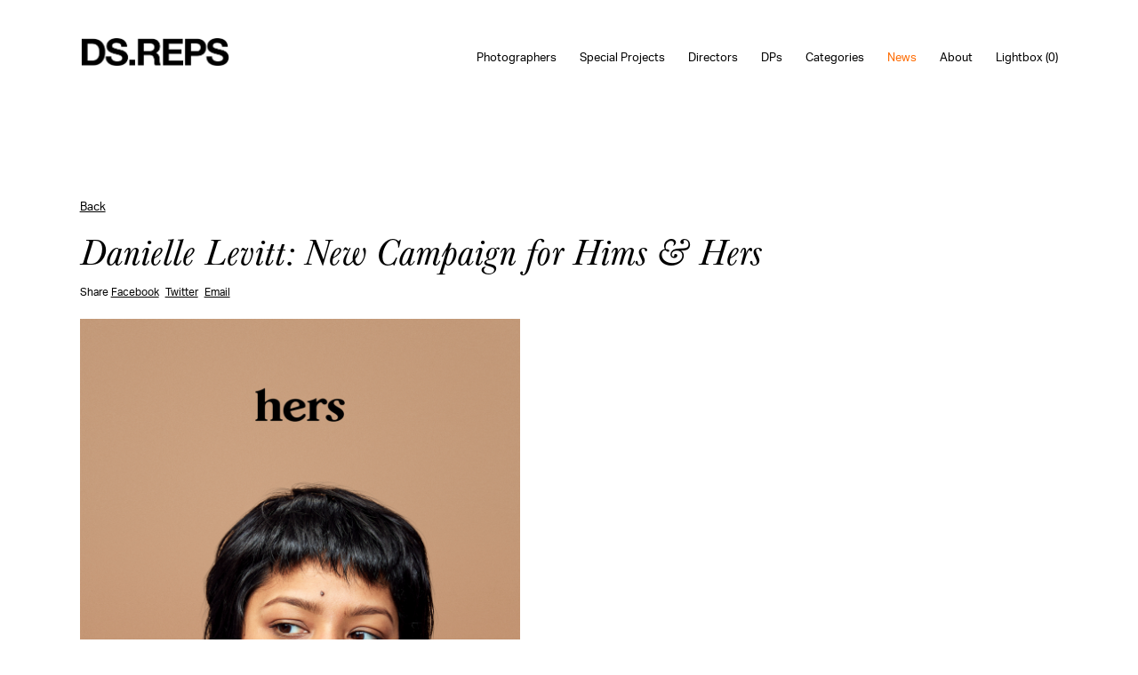

--- FILE ---
content_type: text/html; charset=UTF-8
request_url: https://www.dsreps.com/post/danielle-levitt-new-campaign-for-hims-and-hers
body_size: 4078
content:

<!DOCTYPE html>
<html lang="en">
	<head>

			<title>DS Reps News - New York, Los Angeles, & San Francisco Photo Agency</title>
		<meta property="og:title" name="og:title" content="DS Reps News - New York, Los Angeles, & San Francisco Photo Agency" />
		<meta name="description" content="Latest news from DS Reps on photographers in industrial, workplace, lifestyle, food, portraits and more." />
	<meta name="keywords" content="new york photographer, los angeles photographer, san francisco photographer, nyc photographers, nyc photo agency, nyc photo fashion, travel photography, food photography, fashion photographer, fashion photography, la fashion photographers, nyc fashion photographers, fashion news, photography news, photographer news, lifestyle photographer, industrial photographer, workplace photographer, kids photographer, baby photographer, food photographer" />
	
	<meta property="og:image" name="og:image" content="https://www.dsreps.com/images/pics/554_sAvxKu_191221_hims_hers_s34_zenat_siobhan_skincare_0732_f1_copy.jpg" />
	<meta property="og:image:width" content="1000" />
	<meta property="og:image:height" content="1500" />
	
	<meta property="og:description" name="og:description" content="Latest news from DS Reps on photographers in industrial, workplace, lifestyle, food, portraits and more." />
	<meta property="og:url" name="og:url" content="https://www.dsreps.com/post/danielle-levitt-new-campaign-for-hims-and-hers" />
	<meta property="og:site_name" name="og:site_name" content="DS REPS" />

	<meta charset="utf-8" />
<meta name="viewport" content="width=device-width, initial-scale=1.0">
<meta name="apple-mobile-web-app-capable" content="yes">
<meta name="apple-touch-fullscreen" content="yes">
<meta http-equiv="Content-Type" content="text/html; charset=utf-8">

<link rel="stylesheet" href="https://use.typekit.net/iwp7cmk.css">

<link rel="shortcut icon" type="image/x-icon" href="/favicon.ico" />
<link rel="stylesheet" href="/css/justifiedGallery.min.css" type="text/css" media="all" />
<link rel="stylesheet" href="/css/slick.css" type="text/css" media="all" />
<link rel="stylesheet" href="/css/style.css?v=042825a" type="text/css" media="all" />
<link rel="stylesheet" href="/css/mobile.css?v=050525" type="text/css" media="all" />
<link rel="stylesheet" href="/css/styles2020.css?v=082225" type="text/css" media="all" />

<script async src="https://www.googletagmanager.com/gtag/js?id=UA-121416897-1"></script>
<script>
  window.dataLayer = window.dataLayer || [];

  function gtag() {
    dataLayer.push(arguments);
  }
  gtag('js', new Date());

  gtag('config', 'UA-121416897-1');
</script>
</head>
<body>
<div class="wrapper">

	
<header class="header">
	<div class="shell">
		<a href="/" class="logo">
			<img src="/images/pics/CoKhP0_dsreps-logo-2024-webpng.png" alt="DS Reps" />
					</a>

		<div class="menuBtn">
			<p>menu</p>
			<p>close</p>
		</div>

		<nav class="nav">
			<ul>

				
					<li class="parent" data-sub="Photographers">
						<a href="/artists" class="nolink ">Photographers</a>

						<div class="subWrap">

							<ul class="artists sub">

								
								
									
									<li data-gallerycount="10" data-slug="artists-douglas-adesko-portfolio" data-artistid="557" data-gridversion="1" data-artist="douglas-adesko-portfolio"><a href="/artist/douglas-adesko-portfolio" target="_parent">Douglas Adesko</a></li>

									
								
									
									<li data-gallerycount="8" data-slug="artists-dustin-aksland-overview" data-artistid="1374" data-gridversion="2" data-artist="dustin-aksland-overview"><a href="/artist/dustin-aksland-overview" target="_parent">Dustin Aksland</a></li>

									
								
									
									<li data-gallerycount="5" data-slug="artists-gabriella-angotti-jones-life-1" data-artistid="1072" data-gridversion="3" data-artist="gabriella-angotti-jones-life-1"><a href="/artist/gabriella-angotti-jones-life-1" target="_parent">Gabriella Angotti-Jones</a></li>

									
								
									
									<li data-gallerycount="6" data-slug="artists-frankie-carino-overview" data-artistid="1168" data-gridversion="1" data-artist="frankie-carino-overview"><a href="/artist/frankie-carino-overview" target="_parent">Frankie Carino</a></li>

									
								
									
									<li data-gallerycount="10" data-slug="artists-rose-marie-cromwell-overview" data-artistid="1305" data-gridversion="2" data-artist="rose-marie-cromwell-overview"><a href="/artist/rose-marie-cromwell-overview" target="_parent">Rose Marie Cromwell</a></li>

									
								
									
									<li data-gallerycount="8" data-slug="artists-bryce-duffy-overview" data-artistid="560" data-gridversion="3" data-artist="bryce-duffy-overview"><a href="/artist/bryce-duffy-overview" target="_parent">Bryce Duffy</a></li>

									
								
									
									<li data-gallerycount="9" data-slug="artists-balazs-gardi-overview" data-artistid="1011" data-gridversion="1" data-artist="balazs-gardi-overview"><a href="/artist/balazs-gardi-overview" target="_parent">Balazs Gardi</a></li>

									
								
									
									<li data-gallerycount="12" data-slug="artists-laurie-frankel-overview" data-artistid="562" data-gridversion="2" data-artist="laurie-frankel-overview"><a href="/artist/laurie-frankel-overview" target="_parent">Laurie Frankel</a></li>

									
								
									
									<li data-gallerycount="12" data-slug="artists-graydon-herriott-commissions" data-artistid="1102" data-gridversion="3" data-artist="graydon-herriott-commissions"><a href="/artist/graydon-herriott-commissions" target="_parent">Graydon Herriott</a></li>

									
								
									
									<li data-gallerycount="11" data-slug="artists-meredith-jenks-overview" data-artistid="876" data-gridversion="1" data-artist="meredith-jenks-overview"><a href="/artist/meredith-jenks-overview" target="_parent">Meredith Jenks</a></li>

									
								
									
									<li data-gallerycount="7" data-slug="artists-joyce-kim-new-work--books" data-artistid="563" data-gridversion="2" data-artist="joyce-kim-new-work--books"><a href="/artist/joyce-kim-new-work--books" target="_parent">Joyce Kim</a></li>

									
								
									
									<li data-gallerycount="8" data-slug="artists-jake-michaels-overview" data-artistid="812" data-gridversion="3" data-artist="jake-michaels-overview"><a href="/artist/jake-michaels-overview" target="_parent">Jake Michaels</a></li>

									
								
									
									<li data-gallerycount="5" data-slug="artists-bethany-mollenkof-portfolio" data-artistid="1508" data-gridversion="1" data-artist="bethany-mollenkof-portfolio"><a href="/artist/bethany-mollenkof-portfolio" target="_parent">Bethany Mollenkof</a></li>

									
								
									
									<li data-gallerycount="8" data-slug="artists-jason-nocito-overview" data-artistid="1413" data-gridversion="2" data-artist="jason-nocito-overview"><a href="/artist/jason-nocito-overview" target="_parent">Jason Nocito</a></li>

									
								
									
									<li data-gallerycount="12" data-slug="artists-christa-renee-overview" data-artistid="568" data-gridversion="3" data-artist="christa-renee-overview"><a href="/artist/christa-renee-overview" target="_parent">Christa Renee</a></li>

									
								
									
									<li data-gallerycount="6" data-slug="artists-maddy-rotman-commissions" data-artistid="1443" data-gridversion="1" data-artist="maddy-rotman-commissions"><a href="/artist/maddy-rotman-commissions" target="_parent">Maddy Rotman</a></li>

									
								
									
									<li data-gallerycount="10" data-slug="artists-rennie-solis-the-flireflies-trip-through-the-pyrennes" data-artistid="569" data-gridversion="2" data-artist="rennie-solis-the-flireflies-trip-through-the-pyrennes"><a href="/artist/rennie-solis-the-flireflies-trip-through-the-pyrennes" target="_parent">Rennie Solis</a></li>

									
								
									
									<li data-gallerycount="12" data-slug="artists-peter-yang-overview" data-artistid="570" data-gridversion="3" data-artist="peter-yang-overview"><a href="/artist/peter-yang-overview" target="_parent">Peter Yang</a></li>

									
								
							</ul>

						</div>

					</li>

				
					<li class="parent" data-sub="Special Projects">
						<a href="/artists" class="nolink ">Special Projects</a>

						<div class="subWrap">

							<ul class="artists sub">

								
								
									
									<li data-gallerycount="4" data-slug="artists-sandy-kim-portfolio-1" data-artistid="1482" data-gridversion="1" data-artist="sandy-kim-portfolio-1"><a href="/artist/sandy-kim-portfolio-1" target="_parent">Sandy Kim</a></li>

									
								
									
									<li data-gallerycount="5" data-slug="artists-ari-marcopoulos-commissions" data-artistid="565" data-gridversion="2" data-artist="ari-marcopoulos-commissions"><a href="/artist/ari-marcopoulos-commissions" target="_parent">Ari Marcopoulos</a></li>

									
								
									
									<li data-gallerycount="5" data-slug="artists-alessandro-simonetti-projects" data-artistid="1095" data-gridversion="3" data-artist="alessandro-simonetti-projects"><a href="/artist/alessandro-simonetti-projects" target="_parent">Alessandro Simonetti</a></li>

									
								
							</ul>

						</div>

					</li>

				
					<li class="parent" data-sub="Directors">
						<a href="/artists" class="nolink ">Directors</a>

						<div class="subWrap">

							<ul class="artists sub">

								
								
									
									<li data-gallerycount="8" data-slug="artists-dustin-aksland-overview" data-artistid="1374" data-gridversion="1" data-artist="dustin-aksland-motion"><a href="/artist/dustin-aksland-motion" target="_parent">Dustin Aksland</a></li>

									
								
									
									<li data-gallerycount="6" data-slug="artists-frankie-carino-overview" data-artistid="1168" data-gridversion="2" data-artist="frankie-carino-motion"><a href="/artist/frankie-carino-motion" target="_parent">Frankie Carino</a></li>

									
								
									
									<li data-gallerycount="8" data-slug="artists-bryce-duffy-overview" data-artistid="560" data-gridversion="3" data-artist="bryce-duffy-motion"><a href="/artist/bryce-duffy-motion" target="_parent">Bryce Duffy</a></li>

									
								
									
									<li data-gallerycount="12" data-slug="artists-graydon-herriott-commissions" data-artistid="1102" data-gridversion="1" data-artist="graydon-herriott-motion"><a href="/artist/graydon-herriott-motion" target="_parent">Graydon Herriott</a></li>

									
								
									
									<li data-gallerycount="11" data-slug="artists-meredith-jenks-overview" data-artistid="876" data-gridversion="2" data-artist="meredith-jenks-motion"><a href="/artist/meredith-jenks-motion" target="_parent">Meredith Jenks</a></li>

									
								
									
									<li data-gallerycount="4" data-slug="artists-sandy-kim-portfolio-1" data-artistid="1482" data-gridversion="3" data-artist="sandy-kim-motion"><a href="/artist/sandy-kim-motion" target="_parent">Sandy Kim</a></li>

									
								
									
									<li data-gallerycount="5" data-slug="artists-bethany-mollenkof-portfolio" data-artistid="1508" data-gridversion="1" data-artist="bethany-mollenkof-motion"><a href="/artist/bethany-mollenkof-motion" target="_parent">Bethany Mollenkof</a></li>

									
								
									
									<li data-gallerycount="8" data-slug="artists-jason-nocito-overview" data-artistid="1413" data-gridversion="2" data-artist="jason-nocito-motion"><a href="/artist/jason-nocito-motion" target="_parent">Jason Nocito</a></li>

									
								
									
									<li data-gallerycount="12" data-slug="artists-christa-renee-overview" data-artistid="568" data-gridversion="3" data-artist="christa-renee-motion"><a href="/artist/christa-renee-motion" target="_parent">Christa Renee</a></li>

									
								
									
									<li data-gallerycount="3" data-slug="artists-joel-kazuo-knoernschild-reel" data-artistid="1457" data-gridversion="1" data-artist="joel-kazuo-knoernschild-motion"><a href="/artist/joel-kazuo-knoernschild-motion" target="_parent">Joel Kazuo Knoernschild</a></li>

									
								
									
									<li data-gallerycount="10" data-slug="artists-rennie-solis-the-flireflies-trip-through-the-pyrennes" data-artistid="569" data-gridversion="2" data-artist="rennie-solis-motion"><a href="/artist/rennie-solis-motion" target="_parent">Rennie Solis</a></li>

									
								
							</ul>

						</div>

					</li>

				
					<li class="parent" data-sub="DPs">
						<a href="/artists" class="nolink ">DPs</a>

						<div class="subWrap">

							<ul class="artists sub">

								
								
									
									<li data-gallerycount="2" data-slug="artists-zach-sky-motion" data-artistid="789" data-gridversion="1" data-artist="zach-sky-motion"><a href="/artist/zach-sky-motion" target="_parent">Zach Sky</a></li>

									
								
									
									<li data-gallerycount="3" data-slug="artists-joel-kazuo-knoernschild-reel" data-artistid="1457" data-gridversion="2" data-artist="joel-kazuo-knoernschild-reel"><a href="/artist/joel-kazuo-knoernschild-reel" target="_parent">Joel Kazuo Knoernschild</a></li>

									
								
							</ul>

						</div>

					</li>

				
				
					
					<li class="" data-sub="categories">
						<a href="/categories" class=" ">Categories </a>

						
					</li>

				
					
					<li class="" data-sub="news">
						<a href="/news" class=" pageOn">News </a>

						
					</li>

				
					
					<li class="" data-sub="about">
						<a href="/about" class=" ">About </a>

						
					</li>

				
					
					<li class="" data-sub="lightbox">
						<a href="/lightbox" class=" ">Lightbox (<div class="lightboxQty">0</div>)</a>

						
					</li>

				
			</ul>
		</nav>
	</div>
</header>
	<section class="section postpage">
		<div class="shell">
			<a href="/news" class="breadcrumb">Back</a>
			<h1>Danielle Levitt: New Campaign for Hims & Hers</h1>
			<p class="share">Share <a href="" target="_blank">Facebook</a> <a href="" target="_blank">Twitter</a> <a href="" target="_blank">Email</a><p>
			<?xml version="1.0" standalone="yes"?>
<!DOCTYPE html PUBLIC "-//W3C//DTD HTML 4.0 Transitional//EN" "http://www.w3.org/TR/REC-html40/loose.dtd">
<html><body><p><img class="loadmeviewoff jpg half" src="/images/pics/191221_HIMS_HERS_S34_ZENAT_SIOBHAN_SKINCARE_0732_F1_copy.jpg" alt="" width="1000" height="1500" data-src="191221_HIMS_HERS_S34_ZENAT_SIOBHAN_SKINCARE_0732_F1_copy.jpg"/></p>
<p><img class="loadmeviewoff jpg half" src="/images/pics/191221_HIMS_HERS_S41_AYESHA_MARZ_SIOHAN_ZENAT_0066_F1_copy.jpg" alt="" width="1000" height="1500" data-src="191221_HIMS_HERS_S41_AYESHA_MARZ_SIOHAN_ZENAT_0066_F1_copy.jpg"/></p>
<p><img class="loadmeviewoff jpg half" src="/images/pics/191221_HIMS_HERS_S40_AYESHA_SKIN_0095_F1_copy.jpg" alt="" width="1167" height="1500" data-src="191221_HIMS_HERS_S40_AYESHA_SKIN_0095_F1_copy.jpg"/></p>
<p><img class="loadmeviewoff jpg half" src="/images/pics/191219_HIMS_HERS_S10_CASSANDRA_BC_0141_F1_copy.jpg" alt="" width="1140" height="1500" data-src="191219_HIMS_HERS_S10_CASSANDRA_BC_0141_F1_copy.jpg"/></p>
<p><img class="loadmeviewoff jpg half" src="/images/pics/191219_HIMS_HERS_S19_CASSANDRA_RAHMELL_0435_F1_copy.jpg" alt="" width="1000" height="1500" data-src="191219_HIMS_HERS_S19_CASSANDRA_RAHMELL_0435_F1_copy.jpg"/></p>
<p><img class="loadmeviewoff jpg half" src="/images/pics/191219_HIMS_HERS_S18_KAY_SHAMPOO_0298_F1_copy.jpg" alt="" width="1000" height="1500" data-src="191219_HIMS_HERS_S18_KAY_SHAMPOO_0298_F1_copy.jpg"/></p>
<p><img class="loadmeviewoff jpg half" src="/images/pics/191219_HIMS_HERS_S10_CASSANDRA_BC_0241_F1_copy.jpg" alt="" width="1235" height="1500" data-src="191219_HIMS_HERS_S10_CASSANDRA_BC_0241_F1_copy.jpg"/></p>
<p><img class="loadmeviewoff jpg half" src="/images/pics/191219_HIMS_HERS_S1_BRIANNE_ANTI_AGING_0256_F1_copy.jpg" alt="" width="213" height="320" data-src="191219_HIMS_HERS_S1_BRIANNE_ANTI_AGING_0256_F1_copy.jpg"/></p>
<p><img class="loadmeviewoff jpg half" src="/images/pics/191221_HIMS_HERS_S41_AYESHA_MARZ_SIOHAN_ZENAT_0342_F1_copy.jpg" alt="" width="1500" height="1000" data-src="191221_HIMS_HERS_S41_AYESHA_MARZ_SIOHAN_ZENAT_0342_F1_copy.jpg"/></p>
<p><img class="loadmeviewoff jpg half" src="/images/pics/191221_HIMS_HERS_S38_SIOBAHN_ACNE_0146_F1_copy.jpg" alt="" width="213" height="157" data-src="191221_HIMS_HERS_S38_SIOBAHN_ACNE_0146_F1_copy.jpg"/></p>
<p><img class="loadmeviewoff jpg half" src="/images/pics/191219_HIMS_HERS_S16_JOURDAN_FREDDIE_0019_F1_copy.jpg" alt="" width="213" height="142" data-src="191219_HIMS_HERS_S16_JOURDAN_FREDDIE_0019_F1_copy.jpg"/></p>
<p><img class="loadmeviewoff jpg half" src="/images/pics/191221_HIMS_HERS_S27_ZENAT_MARZ_0676_F1_copy.jpg" alt="" width="1500" height="1000" data-src="191221_HIMS_HERS_S27_ZENAT_MARZ_0676_F1_copy.jpg"/></p>
<p><img class="loadmeviewoff jpg half" src="/images/pics/191219_HIMS_HERS_S19_CASSANDRA_RAHMELL_0238_F1_copy.jpg" alt="" width="213" height="142" data-src="191219_HIMS_HERS_S19_CASSANDRA_RAHMELL_0238_F1_copy.jpg"/></p><script defer src="https://static.cloudflareinsights.com/beacon.min.js/vcd15cbe7772f49c399c6a5babf22c1241717689176015" integrity="sha512-ZpsOmlRQV6y907TI0dKBHq9Md29nnaEIPlkf84rnaERnq6zvWvPUqr2ft8M1aS28oN72PdrCzSjY4U6VaAw1EQ==" data-cf-beacon='{"version":"2024.11.0","token":"20e010aa85624308ad0a1589fa091fb0","r":1,"server_timing":{"name":{"cfCacheStatus":true,"cfEdge":true,"cfExtPri":true,"cfL4":true,"cfOrigin":true,"cfSpeedBrain":true},"location_startswith":null}}' crossorigin="anonymous"></script>
</body></html>
		</div>
	</section>

	
<footer class="footer">
	<div class="shell">
		<div class="footer__inner">

			<div class="footer__info">
<div class="footer__title">
<h2>Los Angeles<!--&nbsp;<em class="la">78&deg;</em>--></h2>
</div>
<!-- /.footer__title -->
<ul>
<li>841 Stratford Avenue</li>
<li>South Pasadena, CA 91030</li>
</ul>
<ul>
<li>T (626) 441-2224</li>
</ul>
</div>
<div class="footer__info">
<div class="footer__title">
<h2>New York<!--&nbsp;<em class="ny">78&deg;</em>--></h2>
</div>
<!-- /.footer__title -->
<ul>
<li>111 3rd Avenue, Suite 6D</li>
<li>New York, NY 10003</li>
</ul>
<ul>
<li>T (917) 407-4292</li>
</ul>
</div>
<div class="footer__info">
<div class="footer__title">
<h2>San Francisco<!--&nbsp;<em class="sf">78&deg;</em>--></h2>
<ul>
<li>T (310) 880-6686</li>
</ul>
</div>
</div>
			<div class="footer__info">

				<section class="section section--subscribe">
					<div class="form-subscribe">
						<form action="/sendNewsletter" method="post">
							<div class="form__controls">
								<label for="mail" class="hidden">Email</label>

								<div class="form__row">
									<p>Follow Us</p>
								</div><!-- /.form__row -->

								<span class="fieldwrap">

									<div class="form__row top">
										<input type="text" id="name" name="name" req value="" placeholder="Name" class="field">
									</div><!-- /.form__row -->

									<div class="form__row top">
										<input type="email" id="mail" name="mail" req value="" placeholder="email" class="field">
									</div><!-- /.form__row -->

									<div class="form__row top">
										<input type="submit" value="Submit" class="btn sendNewsletter">
									</div><!-- /.form__row -->

								</span>

								<div class="response"></div>
							</div><!-- /.form__controls -->
						</form>
					</div>
				</section>

				<div class="socials">
					<ul>
						<li>
							<a href="https://www.facebook.com/deborahschwartz.reps" target="_blank">
								<i class="ico-facebook"></i>
							</a>
						</li>

						<li>
							<a href="https://www.instagram.com/dsrepsofficial/" target="_blank">
								<i class="ico-instagram"></i>
							</a>
						</li>

						<li>
							<a href="https://twitter.com/dsreps" target="_blank">
								<i class="ico-twitter"></i>
							</a>
						</li>
					</ul>
				</div>

			</div>

		</div>

		<div class="footer__bar">
			<div class="footer__copyright">
				<p>&copy; 2026 DSReps This is not an <a href="http://www.eastofwestern.com" target="_blank">East of Western</a> site</p>
			</div><!-- /.footer__copyright -->
		</div>

	</div>
</footer>

<div id="grid_overview_hold"></div>


</div>

<script src="https://ajax.googleapis.com/ajax/libs/jquery/2.2.4/jquery.min.js"></script>
<script src="/js/slick.min.js"></script>
<script src="/js/masonry.pkgd.min.js"></script>
<script src="/js/isotope.pkgd.min.js"></script>
<script src="/js/packery-mode.pkgd.min.js"></script>
<script src="/js/jquery.inview.min.js"></script>
<script src="/js/jquery.mousewheel.min.js"></script>
<script src="/js/jquery.scrollsteps-min.js"></script>
<script src="/js/jquery.hoverIntent.min.js"></script>
<script src="/js/clipboard.min.js"></script>
<script src="/js/social-icons-bio.js?v=live"></script>
<script src="/js/js.cookie.js"></script>
<script src="/js/jquery.justifiedGallery.min.js"></script>
<script src="https://cdn.jsdelivr.net/npm/gsap@3.12.5/dist/gsap.min.js"></script>
<script src="/js/site.js?v=072825"></script>
</body>
</html>

--- FILE ---
content_type: text/css
request_url: https://www.dsreps.com/css/style.css?v=042825a
body_size: 9485
content:
/* 
	Table of Contents

	I.   Generic --------------------------------------
	     01. Reset ------------------------------------
	     02. Base -------------------------------------
	     03. Fonts ------------------------------------
	     04. Helpers ----------------------------------
	         Clear ------------------------------------
	         Notext -----------------------------------
	         Hidden -----------------------------------
	         Alignleft --------------------------------
	         Alignright -------------------------------
	         Disabled ---------------------------------
	         Grid -------------------------------------
	         Responsive Helpers -----------------------
	II.  Regions --------------------------------------
	     01. Container --------------------------------
	     02. Content ----------------------------------
	     03. Footer -----------------------------------
	     04. Header -----------------------------------
	     05. Main -------------------------------------
	     06. Shell ------------------------------------
	     07. Sidebar ----------------------------------
	     08. Wrapper ----------------------------------
	III. Modules --------------------------------------
	     01. Button -----------------------------------
	         Button Block -----------------------------
	     02. Form Elements ----------------------------
	     03. Form -------------------------------------
	     04. Gallery ----------------------------------
	     05. Intro ------------------------------------
	     06. List -------------------------------------
	     07. Logo -------------------------------------
	     08. Nav --------------------------------------
	     09. News -------------------------------------
	     10. Section ----------------------------------
	     11. Section ----------------------------------
	     12. Section Centered -------------------------
	     13. Section Subscribe ------------------------
	     14. Slider -----------------------------------
	     15. Socials ----------------------------------
	     16. Table ------------------------------------
	     17. Widget -----------------------------------
	IV.  Themes ---------------------------------------
	     01. IE Fixes ---------------------------------
	         EDGE -------------------------------------
	         IE 11 ------------------------------------
 */

.ico-facebook {
  background-image: url(images/sprite.png);
  background-position: 0% 100%;
  background-size: 426.9230769230769% 380.7692307692308%;
  width: 26px;
  height: 26px;
  display: inline-block;
  vertical-align: middle;
  font-size: 0;
}
.ico-instagram {
  background-image: url(images/sprite.png);
  background-position: 35.294117647058826% 100%;
  background-size: 426.9230769230769% 380.7692307692308%;
  width: 26px;
  height: 26px;
  display: inline-block;
  vertical-align: middle;
  font-size: 0;
}
.ico-twitter {
  background-image: url(images/sprite.png);
  background-position: 70.58823529411765% 100%;
  background-size: 426.9230769230769% 380.7692307692308%;
  width: 26px;
  height: 26px;
  display: inline-block;
  vertical-align: middle;
  font-size: 0;
}
.logo {
  display: inline-block;
  vertical-align: middle;
  font-size: 0;
}
@media (-webkit-min-device-pixel-ratio: 2), (min-resolution: 192dpi) {
  .ico-facebook {
    background-image: url(images/sprite.@2x.png);
    background-position: 0% 100%;
    background-size: 426.9230769230769% 380.7692307692308%;
    width: 26px;
    height: 26px;
    display: inline-block;
    vertical-align: middle;
    font-size: 0;
  }
  .ico-instagram {
    background-image: url(images/sprite.@2x.png);
    background-position: 35.294117647058826% 100%;
    background-size: 426.9230769230769% 380.7692307692308%;
    width: 26px;
    height: 26px;
    display: inline-block;
    vertical-align: middle;
    font-size: 0;
  }
  .ico-twitter {
    background-image: url(images/sprite.@2x.png);
    background-position: 70.58823529411765% 100%;
    background-size: 426.9230769230769% 380.7692307692308%;
    width: 26px;
    height: 26px;
    display: inline-block;
    vertical-align: middle;
    font-size: 0;
  }
  .logo {
    width: 111px;
    height: 69px;
    display: inline-block;
    vertical-align: middle;
    font-size: 0;
  }
}
.footer .footer__bar:after,
.shell:after,
.nav ul:after,
.slider .slider__slide:after,
.socials ul:after {
  content: "";
  line-height: 0;
  display: table;
  clear: both;
}

/*
@font-face {
  font-family: "aktiv-grotesk";
  src: url("fonts/berthold_akzidenz_grotesk_extended-webfont.woff2")
      format("woff2"),
    url("fonts/berthold_akzidenz_grotesk_extended-webfont.woff") format("woff");
  font-weight: normal;
  font-style: normal;
}
*/

.wf-loading h1,
.wf-loading h2,
.wf-loading h3,
.wf-loading p,
.wf-loading a {
  opacity: 0;
  transition: opacity 0.3s;
}

.wf-active h1,
.wf-active h2,
.wf-active h3,
.wf-active p,
.wf-active a {
  opacity: 1;
}

.mobileOnly {
  display: none;
}

/* ------------------------------------------------------------ *\
	I.   Generic
\* ------------------------------------------------------------ */
/* ------------------------------------------------------------ *\
	Reset
\* ------------------------------------------------------------ */
*,
*:before,
*:after {
  padding: 0;
  margin: 0;
  outline: 0;
  box-sizing: border-box;
}
article,
aside,
details,
figcaption,
figure,
footer,
header,
hgroup,
menu,
nav,
section,
summary,
main {
  display: block;
}
html {
  tap-highlight-color: rgba(0, 0, 0, 0);
}
body {
  -moz-osx-font-smoothing: grayscale;
  -webkit-font-smoothing: antialiased;
  font-smoothing: antialiased;
  -webkit-text-size-adjust: none;
  -ms-text-size-adjust: none;
  text-size-adjust: none;
}
img,
iframe,
video,
audio,
object {
  max-width: 100%;
}
img,
iframe {
  border: 0 none;
}
img {
  height: auto;
  display: inline-block;
  vertical-align: middle;
}
b,
strong {
  font-weight: bold;
}
address {
  font-style: normal;
}
svg:not(:root) {
  overflow: hidden;
}
a,
button,
input[type="submit"],
input[type="button"],
input[type="reset"],
input[type="file"],
input[type="image"],
label[for] {
  cursor: pointer;
}
a[href^="tel"],
button[disabled],
input[disabled],
textarea[disabled],
select[disabled] {
  cursor: default;
}
button::-moz-focus-inner,
input::-moz-focus-inner {
  padding: 0;
  border: 0;
}
input[type="text"],
input[type="password"],
input[type="date"],
input[type="datetime"],
input[type="datetime-local"],
input[type="month"],
input[type="week"],
input[type="email"],
input[type="number"],
input[type="search"],
input[type="tel"],
input[type="time"],
input[type="url"],
input[type="color"],
textarea,
a[href^="tel"] {
  -webkit-appearance: none;
  -moz-appearance: none;
  appearance: none;
}
input[type="search"]::-webkit-search-cancel-button,
input[type="search"]::-webkit-search-decoration {
  -webkit-appearance: none;
}
textarea {
  overflow: auto;
  -webkit-overflow-scrolling: touch;
  overflow-scrolling: touch;
}
button,
input,
optgroup,
select,
textarea {
  font-family: inherit;
  font-size: inherit;
  color: inherit;
  -moz-osx-font-smoothing: grayscale;
  -webkit-font-smoothing: antialiased;
  font-smoothing: antialiased;
}
button,
select {
  text-transform: none;
}
table {
  width: 100%;
  border-collapse: collapse;
  border-spacing: 0;
}
nav ul,
nav ol {
  list-style: none outside none;
}
/*ч------------------------------------------------------------ *\
	Base
\* ------------------------------------------------------------ */
body {
  background: #fff;
  /*font-family: "aktiv-grotesk";*/
  font-family: aktiv-grotesk, sans-serif;
  font-size: 14px;
  line-height: 1.5;
  color: #000;
  font-weight: 400;

  transition: filter 0.3s;
  -webkit-transition: -webkit-filter 0.3s;
  -moz-transition: -moz-filter 0.3s;
}

body.home {
  overflow-x: hidden;
}

body.subOn section {
  -moz-filter: grayscale(100%);
  -webkit-filter: grayscale(100%);
  filter: gray; /* IE6-9 */
  filter: grayscale(100%);
}

.wp-loading h1,
.wp-loading h2,
.wp-loading h3,
.wp-loading h4,
.wp-loading p,
.wp-loading a {
  opacity: 0;
  transition: opacity 0.3s;
}

.wp-active h1,
.wp-active h2,
.wp-active h3,
.wp-active h4,
.wp-active p,
.wp-active a {
  opacity: 1;
}

a {
  color: inherit;
  text-decoration: underline;
}
a:hover {
  text-decoration: none;
}

a.nolink {
  cursor: default;
}

a[href^="tel"] {
  text-decoration: none;
}
h1,
h2,
h3,
h4,
h5,
h6 {
  margin-bottom: 0.75em;
  font-weight: 400;
}
h1 {
  font-size: 35px;
  font-family: "baskerville-urw", serif;
}
h2 {
  font-size: 28px;
  font-family: "baskerville-urw", serif;
}
h3 {
  font-size: 22px;
  color: #141414;
  /* font-family: "baskerville-urw",serif; */
}
h4 {
  font-size: 19px;
}
h5 {
  font-size: 16px;
}
h6 {
  font-size: 14px;
}
p,
ul,
ol,
dl,
table,
blockquote {
  margin-bottom: 1.5em;
}
h1[class],
h2[class],
h3[class],
h4[class],
h5[class],
h6[class],
h1:last-child,
h2:last-child,
h3:last-child,
h4:last-child,
h5:last-child,
h6:last-child,
p:last-child,
ul:last-child,
ol:last-child,
dl:last-child,
table:last-child,
blockquote:last-child {
  margin-bottom: 0;
}

.ib {
  display: inline-block;
  *display: inline;
  zoom: 1;
}

img.loadmeview,
img.slideimage {
  opacity: 0;
  transition: opacity 0.3s;
}

img.loadmeview.loaded,
img.slideimage.loaded {
  opacity: 1;
}

/* ------------------------------------------------------------ *\
	Fonts
\* ------------------------------------------------------------ */
@font-face {
  font-family: "Helvetica Neue";
  src: url("fonts/HelveticaNeue.eot");
  src: url("fonts/HelveticaNeue.eot?#iefix") format("embedded-opentype"),
    url("fonts/HelveticaNeue.woff") format("woff"),
    url("fonts/HelveticaNeue.ttf") format("truetype"),
    url("fonts/HelveticaNeue.svg#HelveticaNeue") format("svg");
  font-weight: normal;
  font-style: normal;
}
@font-face {
  font-family: "Helvetica Neue";
  src: url("fonts/HelveticaNeue-Bold.eot");
  src: url("fonts/HelveticaNeue-Bold.eot?#iefix") format("embedded-opentype"),
    url("fonts/HelveticaNeue-Bold.woff") format("woff"),
    url("fonts/HelveticaNeue-Bold.ttf") format("truetype"),
    url("fonts/HelveticaNeue-Bold.svg#HelveticaNeue-Bold") format("svg");
  font-weight: 700;
  font-style: normal;
}
/* ------------------------------------------------------------ *\
	Helpers
\* ------------------------------------------------------------ */
/*  Clear  */
.clear:after {
  content: "";
  line-height: 0;
  display: table;
  clear: both;
}
/*  Notext  */
.notext {
  white-space: nowrap;
  text-indent: 100%;
  text-shadow: none;
  overflow: hidden;
}
.notext-old {
  font-size: 0;
  line-height: 0;
  text-indent: -4000px;
}
/*  Hidden  */
[hidden],
.hidden {
  display: none;
}
/*  Alignleft  */
.alignleft {
  float: left;
}
/*  Alignright  */
.alignright {
  float: right;
}
/*  Disabled  */
[disabled],
.disabled {
  cursor: default;
}
/*  Grid  */
.cols {
  display: -webkit-flex;
  display: -ms-flexbox;
  display: flex;
  margin: 0 -15px;
}
.col {
  width: 100%;
  padding: 0 15px;
}
.col--1of2 {
  width: 50%;
}
.col--1of3 {
  width: 33.33%;
}
/*  Responsive Helpers  */
.visible-xs-block,
.visible-xs-inline,
.visible-xs-inline-block,
.visible-sm-block,
.visible-sm-inline,
.visible-sm-inline-block,
.visible-md-block,
.visible-md-inline,
.visible-md-inline-block,
.visible-lg-block,
.visible-lg-inline,
.visible-lg-inline-block {
  display: none !important;
}
@media (max-width: 767px) {
  .hidden-xs {
    display: none !important;
  }
  .visible-xs-block {
    display: block !important;
  }
  .visible-xs-inline {
    display: inline !important;
  }
  .visible-xs-inline-block {
    display: inline-block !important;
  }
}
@media (min-width: 768px) and (max-width: 1023px) {
  .hidden-sm {
    display: none !important;
  }
  .visible-sm-block {
    display: block !important;
  }
  .visible-sm-inline {
    display: inline !important;
  }
  .visible-sm-inline-block {
    display: inline-block !important;
  }
}
@media (min-width: 1024px) and (max-width: 1200px) {
  .hidden-md {
    display: none !important;
  }
  .visible-md-block {
    display: block !important;
  }
  .visible-md-inline {
    display: inline !important;
  }
  .visible-md-inline-block {
    display: inline-block !important;
  }
}
@media (min-width: 1201px) {
  .hidden-lg {
    display: none !important;
  }
  .visible-lg-block {
    display: block !important;
  }
  .visible-lg-inline {
    display: inline !important;
  }
  .visible-lg-inline-block {
    display: inline-block !important;
  }
}
/* ------------------------------------------------------------ *\
	II.  Regions
\* ------------------------------------------------------------ */
/* ------------------------------------------------------------ *\
	Container
\* ------------------------------------------------------------ */
.container {
}
/* ------------------------------------------------------------ *\
	Content
\* ------------------------------------------------------------ */
.content {
}
/* ------------------------------------------------------------ *\
	Footer
\* ------------------------------------------------------------ */
.footer {
  padding: 157px 0;
  background: #111111;
  color: #fff;
  position: relative;
  z-index: 2;
}
.footer .footer__inner {
  margin: 0px auto;
  font-size: 0px;
}
.footer .footer__info {
  display: inline-block;
  *display: inline;
  zoom: 1;
  width: 25%;
  vertical-align: top;
  padding: 0px 2%;
}
.footer .footer__title h2 {
  margin-bottom: 23px;
  font-size: 20px;
  font-weight: 400;
  font-family: "aktiv-grotesk";
}

.footer .footer__title h2 em {
  font-style: normal;
  color: #ff5c19;
  opacity: 0;
  transition: opacity 0.2s;
}

.footer .footer__title h2 em.show {
  opacity: 1;
}

.footer .footer__title span {
  color: #f12222;
}
.footer ul {
  font-size: 14px;
  line-height: 1.56;
  list-style-type: none;
}
.footer .footer__bar:after {
}
.footer .footer__copyright {
  float: left;
  font-size: 11px;
}
.footer .footer__copyright span {
  text-decoration: underline;
}
.footer .socials {
  margin: -21px 0px 0 22px;
  position: relative;
  z-index: 10;
}

/* ------------------------------------------------------------ *\
	Header
\* ------------------------------------------------------------ */
.header {
  position: fixed;
  top: 0;
  left: 0;
  right: 0;
  padding: 20px 0 20px 0px;
  z-index: 10;
  background-color: #fff;
}

.header .menuBtn {
  display: none;
}

.wrapper .intro {
  position: relative;
  z-index: 5;
}

.transparent .header {
  background-color: transparent;
}

.shrink .header {
  position: fixed;
  padding: 0px 0px 15px 0px;
}

.header .logo {
  float: left;
  position: relative;
  z-index: 20;
  padding-top: 21px;
}

.header .logo img {
  height: 35px;
  width: auto;
  max-width: unset;
  display: inline-block;
}
.header span {
  display: block;
  font-size: 60px;
  line-height: 0.83em;
  letter-spacing: -2px;
  color: #000;
  font-weight: 700;
  font-family: "Helvetica Neue", sans-serif;
  height: 42px;
  width: auto;

  transition: color 0.2s 0.4s;
}

.header span img {
  height: 40px;
  width: auto;
}

.header.top span {
  display: inline-block;
}

.header.top span:first-child {
  margin-right: 5px;
}

.header.top .logo {
  padding-top: 32px;
}

.shrink .header.top .logo {
  padding-top: 12px;
}

.header a {
  text-decoration: none;
}

.header .nav {
  float: right;
  margin: 36px 0px 0 0;
}

/*
	.top.header .nav {
		margin-top: 29px;
	}
	*/

.navshrink .header .nav {
  margin-top: 28px;
}
/* ------------------------------------------------------------ *\
	Main
\* ------------------------------------------------------------ */
.main {
}
/* ------------------------------------------------------------ *\
	Shell
\* ------------------------------------------------------------ */
.shell {
  max-width: 1060px;
  max-width: 86%;
  margin: auto;
}

/*shell wider on artistpage for new nav*/
.artistpage .shell {
  max-width: 90%;
}

.shell:after {
}
.shell-fluid {
  max-width: none;
}
/* ------------------------------------------------------------ *\
	Sidebar
\* ------------------------------------------------------------ */
.sidebar {
}
/* ------------------------------------------------------------ *\
	Wrapper
\* ------------------------------------------------------------ */
.wrapper {
  min-height: 100vh;
}
/* ------------------------------------------------------------ *\
	III. Modules
\* ------------------------------------------------------------ */
/* ------------------------------------------------------------ *\
	Button
\* ------------------------------------------------------------ */
.btn {
  display: inline-block;
  vertical-align: middle;
  text-align: center;
  cursor: pointer;
  -webkit-appearance: none;
  -moz-appearance: none;
  appearance: none;
}
.btn--default {
  width: 100%;
  padding: 60px 42px;
  font-size: 28px;
  line-height: 1;
  text-decoration: none;
  text-align: left;
  border: 7px solid #000;
}
.btn--default span {
  display: block;
}
.btn--default:hover {
  background: #000;
  color: #fff;
}
/*  Button Block  */
.btn-block {
  display: block;
  padding-left: 0;
  padding-right: 0;
}
/* ------------------------------------------------------------ *\
	Form Elements
\* ------------------------------------------------------------ */
input::-webkit-input-placeholder {
  color: inherit;
  opacity: 1;
}
input::-moz-placeholder {
  color: inherit;
  opacity: 1;
}
input:-ms-input-placeholder {
  color: inherit;
  opacity: 1;
}
input::placeholder {
  color: inherit;
  opacity: 1;
}
textarea::-webkit-input-placeholder {
  color: inherit;
  opacity: 1;
}
textarea::-moz-placeholder {
  color: inherit;
  opacity: 1;
}
textarea:-ms-input-placeholder {
  color: inherit;
  opacity: 1;
}
textarea::placeholder {
  color: inherit;
  opacity: 1;
}
input:-webkit-autofill {
  -webkit-text-fill-color: inherit;
  -webkit-box-shadow: 0 0 0 1000px #fff inset;
}
.field {
  width: 100%;
  max-width: 295px;
  padding: 7px 0;
  border-color: #000000;
  border-width: 0px 0px 1px 0px;
  border-style: solid;
  font-style: italic;
  font-size: 27px;
  color: #d3d3d3;
}
.textarea {
}
.select {
}
.radio {
}
.checkbox {
}
/* ------------------------------------------------------------ *\
	Form
\* ------------------------------------------------------------ */
.form-subscribe .form__controls {
  display: block;
}
.form-subscribe .form__controls .form__row {
  padding: 0 19px;
  display: block;
}
.form-subscribe .form__controls p {
  margin-bottom: 14px;
  font-size: 18px;
  line-height: 1.15;
  font-style: italic;
}
.form-subscribe .form__controls p span {
  display: block;
}
.form-subscribe .btn {
  border: 0;
  background: 0;
  font-size: 14px;
  text-decoration: none;
  font-weight: 400;
  text-transform: uppercase;
  font-style: italic;
  border-bottom: 1px solid #fff;
  transition: border 0.2s;
}
.form-subscribe .btn:hover {
  border-bottom: 1px solid transparent;
}

.form-subscribe .fieldwrap {
  display: block;
  overflow: hidden;
  padding-bottom: 30px;

  transition: all 0.3s;
}

.form-subscribe .fieldwrap.hidden {
  height: 0px;
  padding-bottom: 0px;
}

.form-subscribe .response {
  font-size: 12px;
  position: absolute;
  left: 20px;
  bottom: 79px;
  color: #ff5c19;
}
/* ------------------------------------------------------------ *\
	Gallery
\* ------------------------------------------------------------ */
.gallery {
  display: -webkit-flex;
  display: -ms-flexbox;
  display: flex;
  -webkit-align-items: flex-end;
  -ms-flex-align: end;
  align-items: flex-end;
  -webkit-flex-wrap: wrap;
  -ms-flex-wrap: wrap;
  flex-wrap: wrap;
  margin-bottom: -64px;
  margin-left: -15px;
}
.gallery .gallery-item {
  width: 33.33%;
  margin-bottom: 64px;
  text-align: center;
  opacity: 1;
  transition: opacity 0.3s;
  position: relative;
}

@media all and (max-width: 1280px) {
  .artist .gallery .gallery-item {
    width: 50%;
  }
}

.tester .gallery .gallery-item {
  width: 20%;
}

.gallery .gallery-item:hover img,
.gallery .gallery-item:hover video {
  opacity: 0.7;
}

.gallery-item .gallery-item__image {
  display: inline-block;
  position: relative;
  margin-bottom: 16px;
  text-align: center;
}

.gallery .gallery-item img {
  /* width: 87%; */
  width: 93%;

  transition: opacity 0.3s;

  backface-visibility: hidden;
  -webkit-backface-visiblity: hidden;
}

.gallery .gallery-item .vidhold {
  width: 93%;
  left: 3.5%;
}

.gallery .gallery-item video {
  transition: opacity 0.3s;
}

.gallery .gallery-item .gridtools {
  position: absolute;
  bottom: 25px;
  left: 7%;
  z-index: 100;
  opacity: 0;
  text-align: left;

  transition: opacity 0.3s;
}

.gallery .gallery-item .gridtools.withtitle {
  bottom: 60px;
}

.gallery .gallery-item.portrait .gridtools,
.gallery .gallery-item.square .gridtools {
  left: 14.5%;
}

.gallery .gallery-item:hover .gridtools {
  opacity: 1;
}

.gallery .gallery-item img.square,
.gallery .gallery-item img.portrait {
  /* width: 75%; */
  width: 80%;
}

.gallery-item .gallery-item__image:hover .gallery-item__hover {
  display: none !important;
}
.gallery-item .gallery-item__hover {
  display: none;
  width: 94%;
  width: calc(93% + 30px);
  position: absolute;
  top: 23px;
  left: 2.25%;
  left: calc(3.5% - 15px);
  bottom: -15px;
  background-color: gray;
  mix-blend-mode: multiply;
}

.artist .gallery-item .gallery-item__hover {
  background-color: gray;
  mix-blend-mode: multiply;
}

.gallery-item .gallery-item__hover.portrait,
.gallery-item .gallery-item__hover.square {
  width: 82%;
  width: calc(80% + 30px);
  left: 5.25%;
  left: calc(10% - 15px);
}

.gallery-item h3 {
  text-align: center;
}

.section--story {
  padding-bottom: 61px;
}

.backtotop {
  position: relative;
  width: 100%;
  text-align: center;
  margin: 53px auto 0px auto;
}
.artist .backtotop {
  display: none;
}

.backtotop svg {
  transform: rotate(180deg);
  -webkit-transform: rotate(180deg);
  -moz-transform: rotate(180deg);
  width: 25px;
  margin: auto;
}

.backtotop svg * {
  fill: #000;
  stroke: #000;
}

.backtotop p {
  font-size: 13px;
  padding-top: 5px;
}

.backtotop a {
  text-decoration: none;
}

.backtotop a:hover {
  color: #fe6b01;
}

/* ------------------------------------------------------------ *\
	Justified Gallery
\* ------------------------------------------------------------ */

#justified .item .gridtools {
  position: absolute;
  bottom: 10px;
  left: 10px;
  opacity: 0;
  transition: opacity 0.3s;
  z-index: 10;
}

#justified .item a.gallery-item__image {
  position: relative;
  display: block;
  width: 100%;
  height: 100%;
}

#justified .item a.gallery-item__image:after {
  content: "";
  width: 100%;
  height: 100%;
  position: absolute;
  top: 0px;
  left: 0px;
  opacity: 0;
  z-index: 9;
  background-color: rgba(255, 255, 255, 0.3);
  transition: opacity 0.3s;
}

#justified .item:hover a:after {
  opacity: 1;
}

#justified .item:hover .gridtools {
  opacity: 1;
}

/* ------------------------------------------------------------ *\
	Intro
\* ------------------------------------------------------------ */

.intro .shell {
  width: 100%;
  max-width: 100%;
}

/* ------------------------------------------------------------ *\
	List
\* ------------------------------------------------------------ */
[class^="list-"] {
  list-style: none outside none;
}
/* ------------------------------------------------------------ *\
	Logo
\* ------------------------------------------------------------ */
.logo {
}
/* ------------------------------------------------------------ *\
	Nav
\* ------------------------------------------------------------ */
.nav {
  font-family: "aktiv-grotesk";
  font-size: 13px;
  position: relative;
  z-index: 11;
}
.nav ul:after {
}
.nav li {
  float: left;
  position: relative;
}
.nav li + li {
  margin-left: 26px;
}
.nav a {
  color: #000;
  text-decoration: none;
  position: relative;
  z-index: 7;
}
.nav a:hover,
.nav a.pageOn {
  color: #fe6b01;
}

.nav li .lightboxQty {
  display: inline-block;
  *display: inline;
  zoom: 1;
}

.subOn.artists .nav a {
  color: #fff;
}

.subOn .nav a.pageOn {
  color: #fe6b01;
}

.home .nav a:hover {
  color: #fe6b01;
}

.nav li.parent:hover .subWrap {
  opacity: 1;
  z-index: 5;
  visibility: visible;

  transition: opacity 0.2s, z-index 0s;

  /*
	transform: translateY(0%);
	-webkit-transform: translateY(0%);
	-moz-transform: translateY(0%);
	
	transition: transform .5s;
	-webkit-transition: -webkit-transform .5s;
	-moz-transition: -moz-transform .5s;
	*/
}

.nav .subWrap {
  display: block;
  position: absolute;
  top: 0px;
  left: -28px;
  width: 197px;
  background-color: #fff;
  text-align: center;
  z-index: 1;
  padding: 40px 0px 15px 28px;

  visibility: hidden;
  z-index: -1;
  opacity: 0;
  transition: opacity 0.2s, z-index 0s 0.3s;

  /*
	transform: translateY(-100%);
	-webkit-transform: translateY(-100%);
	-moz-transform: translateY(-100%);
	
	transition: transform .5s .2s;
	-webkit-transition: -webkit-transform .5s .2s;
	-moz-transition: -moz-transform .5s .2s;
	*/
}

.nav ul.sub {
  display: block;
  width: 100%;
  margin: auto;
  text-align: left;
  opacity: 1;
  position: relative;
  left: 0px;

  transition: opacity 0.2s 0s;
}

.nav ul.sub li {
  width: 100%;
  display: block;
  margin-left: 0px;
  padding: 0px 0px 5px 0px;
}

.nav ul.sub li a {
  font-size: 13px;
  color: #000;
  font-style: italic;
  text-transform: none;
}

.nav ul.sub li a:hover {
  color: #fe6b01;
}

.nav .subWrap.tags {
  background-color: #fff;

  transform: translateY(-100%);
  transition: transform 0.5s;
}

/* ------------------------------------------------------------ *\
	News
\* ------------------------------------------------------------ */
.news {
  display: -webkit-flex;
  display: -ms-flexbox;
  display: flex;
  -webkit-flex-wrap: wrap;
  -ms-flex-wrap: wrap;
  flex-wrap: wrap;
  margin: 0 -50px -60px;
}
.news .news-item {
  display: block;
  text-decoration: none;
  width: 25%;
  padding: 0 18px;
  margin-bottom: 60px;
  text-align: center;
}

.news-item .news-item__image {
  margin: auto;
  text-align: center;
  position: relative;
}

.news-item .news-item__image img {
  width: 100%;
  margin: 0 auto;
  backface-visibility: hidden;
  -webkit-backface-visibility: hidden;
}

.news-item .news-item__image .mediawrap {
  position: relative;
  width: 100%;
  height: 0;
  margin: 0 auto 18px;
}

.news-item .news-item__image .mediawrap img {
  position: absolute;
  top: 0;
  left: 0;
  width: 100%;
  height: 100%;
  object-fit: cover;
}

.news-item p {
  text-align: left;
  font-size: 16px;
  position: relative;
  text-decoration: none;
  margin-top: 18px;
}
.news-item p:after {
  content: "";
  display: none;
  position: absolute;
  top: calc(100% + 13px);
  left: 0;
  width: 167px;
  height: 8px;
  background: url(images/temp/divider.png);
}
.news-item:hover p {
  color: #fe6b01;
}
.news-item:hover p:after {
  display: block;
}

.section--news.artist-news {
  margin-top: 158px;
}

.section--news .shell {
  position: relative;
}

.section--news.artist-news h1 {
  margin-left: -33px;
  font-style: italic;
}

.section--news .filter {
  position: absolute;
  /* height: 20px; */
  background: #fff;
  top: -60px;
  left: -33px;
  z-index: 10;
  height: 35px;
  font-size: 12px;
  font-style: italic;
  overflow: hidden;
  cursor: pointer;
}

@media all and (max-width: 896px) and (orientation: portrait) {
  .section--news .filter {
    left: 0;
  }
}

.section--news.artist-news .filter {
  top: -47px;
}

.section--news .filter:before {
  content: "";
  position: absolute;
  top: 17px;
  right: 19px;
  width: 8px;
  height: 1px;
  display: block;
  background-color: #6d6d6d;
  transform: rotate(45deg);
  -webkit-transform: rotate(45deg);
  -moz-transform: rotate(45deg);
}

.section--news .filter:after {
  content: "";
  position: absolute;
  top: 17px;
  right: 14px;
  width: 8px;
  height: 1px;
  display: block;
  background-color: #6d6d6d;
  transform: rotate(-45deg);
  -webkit-transform: rotate(-45deg);
  -moz-transform: rotate(-45deg);
}

.section--news .filter .label {
  position: absolute;
  top: 8px;
  left: 14px;
}

.section--news .filter ul {
  position: relative;
  list-style-type: none;
  padding: 8px 50px 20px 19px;
  margin-left: 42px;
  /* opacity: 0; */
}

.section--news .filter ul li {
  display: block;
  padding: 0px 0px 10px 0px;
}

.section--news .filter ul li a {
  text-decoration: none;
}

.section--news .filter ul li a.pageOn,
.section--news .filter ul li a:hover {
  color: #fe6b01;
}

/* ------------------------------------------------------------ *\
	Section
\* ------------------------------------------------------------ */

.section {
  position: relative;
  z-index: 1;
  transition: opacity 0.5s;
}

@media all and (max-width: 932px) {
  .section {
    transition: opacity 0.1s;
  }
}

.section--gallery {
  padding: 61px 0;
}

.section--gallery.artist {
  padding: 0px 0 61px 0;
}
/* ------------------------------------------------------------ *\
	Section
\* ------------------------------------------------------------ */
.section--news {
  padding: 50px 0;
  background-color: #f7f7f7;
}

.home .section--news {
  padding: 140px 0 50px 0;
}

.section--news .section__head,
.section--gallery .section__head {
  margin-bottom: 50px;
  text-align: center;
}

.section--news .section__head h3,
.section--gallery .section__head h3 {
  /* font-family: "baskerville-urw",serif; */
  font-size: 16px;
  font-style: normal;
}

.section--news h3,
.section--gallery h3 {
  display: inline-block;
  border-bottom: 1px solid #141414;
  font-size: 16px;
  /* padding-bottom: 0px; */
  line-height: 1.4;
  font-family: "aktiv-grotesk";
}

.section--gallery figcaption {
  display: block;
  text-align: center;
}

/* ------------------------------------------------------------ *\
	Section Centered
\* ------------------------------------------------------------ */
.section--centered .section__head {
  text-align: center;
}
/* ------------------------------------------------------------ *\
	Section Subscribe
\* ------------------------------------------------------------ */
.section--subscribe {
  padding: 5px 0 126px;
}

.section--subscribe .form__row.top {
  position: relative;
  top: 12px;
}

.section--subscribe .field {
  padding: 7px 0px;
  font-size: 14px;
  background-color: #111111;
  color: #fff;
  border-bottom: 1px solid #fff;
  font-style: normal;
  margin-bottom: 18px;
  padding-bottom: 12px;
}
/* ------------------------------------------------------------ *\
	Slider
\* ------------------------------------------------------------ */
.slider {
  height: 80vh;
  opacity: 0;
}

.slider.slider-intro {
  margin-top: 172px;
  height: 70vh;
  height: calc(100vh - 172px);
  position: relative;
}

@media all and (min-width: 1051px) {
  .ratio-adjust .slider.slider-intro {
    height: calc(57vh);
  }
}

.slider .slider__clip,
.slider .slick-slider,
.slider .slick-list,
.slider .slick-track,
.slider .slider__slide {
  height: 100%;
}

.slider.slider-intro .slick-list {
  z-index: 10;
}

.slider.slider-intro .explore {
  font-family: "aktiv-grotesk";
  position: absolute;
  left: -2%;
  bottom: 100px;
  font-size: 8px;
  letter-spacing: 0.05em;
  color: black;
  transform: rotate(-90deg);
}
.slider.slider-intro .explore:before {
  content: "";
  background-image: url("/images/feather-arrow-down@2x.png?v=2");
  background-size: contain;
  width: 10px;
  height: 10px;
  position: absolute;
  top: 0px;
  left: -16px;

  transform: rotate(90deg);
}

.slider .slides {
  list-style: none outside none;
}
.slider .slider__slide:after {
}
.slider .slider__slide p {
  float: left;
  margin: 0 37px 0 0;
  color: #fff;
  font-size: 68px;
  line-height: 1.19;
}
.slider .slider__slide p:last-child {
  margin-right: 0;
}
.slider .slick-dots {
  font-size: 0;
  position: absolute;
  left: 7%;
  /*top: 46%;*/
  bottom: 54%;
  z-index: 20;
}
.slider .slick-dots li {
  display: inline-block;
  width: 9px;
  height: 9px;
  border-radius: 50%;
  background: #000;
  cursor: pointer;
}
.slider .slick-dots li.slick-active {
  background: #fe6b01;
}
.slider .slick-dots li + li {
  margin-left: 6px;
}
.slider .slick-dots li button {
  border: 0;
}

.intro .slider .slider__slide {
  text-align: center;
  display: inline-block;
  *display: inline;
  zoom: 1;
  vertical-align: middle;
  position: relative;
}

.intro .slider .slider__slide img {
  height: 100%;
  width: auto;
  margin: auto;
  display: inline-block;
}

.intro .slider .slider__slide img.portrait {
  height: 115%;
  float: left;
  margin-left: 380px;
}

.intro .slider .slider__slide:before,
.section--news--featured .slider .slider__slide:before {
  content: "";
  width: 0px;
  height: 100%;
  display: inline-block;
  *display: inline;
  zoom: 1;
  vertical-align: top;
  margin-right: -4px;
}

.intro .slider .textentry {
  width: 80%;
  margin: auto;
  display: inline-block;
  *display: inline;
  zoom: 1;
  margin-right: -4px;
  vertical-align: middle;
}

.intro .slider a {
  position: relative;
  display: inline-block;
  *display: inline;
  zoom: 1;
  margin-right: -4px;
  width: 86%;
  height: 78%;
  text-align: right;
  opacity: 0;

  transition: opacity 0.2s;
}

.intro .slider .slick-current a {
  opacity: 1;
}

@media all AND (min-width: 1450px) {
  .intro .slider a {
    height: 87%;
  }

  .intro .slider .slider__slide img.portrait {
    height: 105%;
    margin-left: 430px;
  }

  .slider .slick-dots {
    /*top: 48%;*/
  }
}

.intro .slider .imgholder {
  width: 100%;
  height: 100%;
  background-size: cover;
  background-position: 50% 50%;
  position: relative;
}

.intro .slider h1 {
  font-family: "baskerville-urw", serif;
  font-size: 5vw;
  font-size: 56px;
  color: #000;
  position: absolute;
  bottom: 60.6%;
  bottom: calc(54% + 0.7em);
  left: 7%;
  width: 75%;
  text-align: left;
  line-height: 1;
  font-style: italic;
}

@media all AND (min-width: 1450px) {
  .intro .slider h1 {
    font-size: 72px;
    bottom: 58%;
    bottom: calc(54% + 0.5em);
  }
}

/* ------------------------------------------------------------ *\
	Socials
\* ------------------------------------------------------------ */
.socials ul:after {
}
.socials li {
  float: left;
}
.socials li + li {
  margin-left: 18px;
}
.socials a {
  display: block;
}
.socials a:hover {
  opacity: 0.6;
}
/* ------------------------------------------------------------ *\
	Table
\* ------------------------------------------------------------ */
.table {
}
/* ------------------------------------------------------------ *\
	Widget
\* ------------------------------------------------------------ */
.widgets {
  list-style: none outside none;
}
/* ------------------------------------------------------------ *\
	IV.  Themes
\* ------------------------------------------------------------ */
/* ------------------------------------------------------------ *\
	IE Fixes
\* ------------------------------------------------------------ */
/*  EDGE  */
@supports (-ms-ime-align: auto) {
  .gallery-item .gallery-item__image:hover .gallery-item__hover {
    background-image: none !important;
    background-blend-mode: none;
    opacity: 0.6;
  }
}
/*  IE 11  */
@media all and (-ms-high-contrast: none) {
  *::-ms-backdrop,
  .gallery-item .gallery-item__image:hover .gallery-item__hover {
    background-image: none !important;
    background-blend-mode: none;
    opacity: 0.6;
  }
}

/* ------------------------------------------------------------ *\
	STORY OVERVIEW PAGE
\* ------------------------------------------------------------ */

.section.storynav {
  padding: 215px 0 0;
}

.section.storynav h1 {
  font-size: 60px;
  line-height: 1;
  margin: 5px auto 37px;
  font-style: italic;
}

.story {
  display: -webkit-flex;
  display: -ms-flexbox;
  display: flex;
  -webkit-flex-wrap: wrap;
  -ms-flex-wrap: wrap;
  flex-wrap: wrap;
  margin: 0 -20px 63px;
  width: 100%;
}
.story .story-item {
  display: block;
  text-decoration: none;
  width: 25%;
  padding: 0 20px;
  margin-bottom: 20px;
  text-align: center;

  opacity: 1;
  transition: opacity 0.3s;
}

.story-item .story-item__image {
  margin: auto;
  text-align: center;
}
.story-item .story-item__image img {
  width: 100%;
  margin: 0 auto 18px;
}

.story .story-item:hover {
  opacity: 0.7;
}

/* ------------------------------------------------------------ *\
	ARTIST PAGE
\* ------------------------------------------------------------ */

.section.artistnav {
  padding: 214px 0 0;
}

.section.artistnav h1 {
  font-size: 70px;
  line-height: 1;
  margin-bottom: 25px;
  font-style: italic;
  letter-spacing: -0.03em;
}

.section.artistnav ul {
  list-style-type: none;
  font-size: 12px;
  margin-left: 0px;
  width: 85%;
  display: inline-block;
  *display: inline;
  zoom: 1;
  vertical-align: top;
  margin-right: -4px;
}

.section.artistnav ul.bio {
  width: 10%;
  margin-left: 5%;
  text-align: right;
}

.section.artistnav ul.bio li {
  float: right;
  margin-right: 15%;
}

.section.artistnav ul li {
  margin-right: 15px;
  margin-bottom: 15px;
  margin-left: 0px;
}

.section.artistnav ul li a {
  text-transform: none;
  border-bottom: 1px solid #000;

  transition: border 0.2s, color 0.2s;
}

.section.artistnav ul li a.pageOn {
  border-bottom: 1px solid #fe6b01;
}

.section.artistnav ul li a:hover {
  border-bottom: 1px solid #fe6b01;
}

/*
	@media all and (max-width: 1380px) {
		.section.artistnav h1 {
			font-size: 90px;
		}
		
		.section.artistnav ul li {
			font-size: 12px;
		}
	}
	*/

.section.section-bio .biowrap {
  margin: 30px auto 125px -1%;
  background-color: #111111;
  width: 100%;
  padding: 66px;
}

.section.section-bio .biowrap p {
  color: #fff;
  font-size: 14px;
  line-height: 2;
}

.section.section-bio .biowrap p.social {
  margin-top: -15px;
}

.section.section-bio .biowrap p.social svg,
.section.section-bio .biowrap p.social img {
  width: 20px;
  height: auto;
  margin-right: 5px;
}

.section.section-bio .biowrap p.social svg * {
  fill: #111;
  stroke: none;
}

/*
.section.section-bio .biowrap p.social a img {
  filter: invert(1);
}
*/

.section.textpage.portfoliointro {
  padding: 0px;
}

.section.textpage.portfoliointro .shell {
  max-width: 86%;
}

.section.textpage.portfoliointro .shell .wrap {
  width: 75%;
  max-width: 800px;
}

.section.textpage.portfoliointro .shell .wrap.intro_text {
  margin-top: 90px;
}

.section.textpage.portfoliointro h2 {
  margin-bottom: 0.5em;
}

.section--story .section.textpage.portfoliointro .shell {
  width: 100%;
  max-width: unset;
}

.section--story .section.textpage.portfoliointro .shell .wrap.intro_text {
  margin-top: 20px;
}

/* ------------------------------------------------------------ *\
	ARTIST SLIDESHOW PAGE
\* ------------------------------------------------------------ */

.slidewrap {
  position: relative;
  width: 100%;
  height: 100%;
}

.slidewrap .slidetools {
  position: fixed;
}

.slidewrap .slidetools.title {
  top: 30px;
  left: 30px;
  font-size: 13px;
  font-style: italic;
}

.slidewrap .slidetools.caption {
  font-size: 13px;
  left: 50%;
  bottom: 30px;
  transform: translateX(-50%);
}

.slidewrap .slidetools.lbtools {
  left: 30px;
  bottom: 22px;
  font-size: 0px;
}

.slidewrap .slidetools.lbtools .add,
.lbpage .clear,
.gridtools.lbtools .add {
  width: 12px;
  height: 12px;
  cursor: pointer;
  display: inline-block;
  *display: inline;
  zoom: 1;
  position: relative;
  vertical-align: bottom;
}

.gridtools.lbtools .add {
  display: inline-block;
  *display: inline;
  zoom: 1;
  margin-right: 5px;
  vertical-align: top;
}

.slidewrap .slidetools.lbtools .add span,
.lbpage .clear span,
.gridtools.lbtools .add span {
  width: 100%;
  height: 2px;
  background-color: #000;
  display: block;
  position: absolute;
  top: 50%;
  left: 0%;
  opacity: 1;

  transition: opacity 0.2s;

  transform: translateY(-50%);
}

.slidewrap .slidetools.lbtools .add span:last-child,
.lbpage .clear span:last-child,
.gridtools.lbtools .add span:last-child {
  width: 2px;
  height: 100%;
  left: 50%;
  top: 0px;

  transform: translateX(-50%);
}

.slidewrap .slidetools.lbtools .add.added span:last-child,
.gridtools.lbtools .add.added span:last-child {
  opacity: 0;
}

.slidewrap .slidetools.lbtools .download,
.gridtools.lbtools .download {
  display: inline-block;
  *display: inline;
  zoom: 1;
  width: 12px;
  margin-left: 10px;
  vertical-align: bottom;
  position: relative;
  top: -1px;
}

.gridtools.lbtools .download {
  display: inline-block;
  *display: inline;
  zoom: 1;
  margin-right: 0px;
  vertical-align: top;
  margin-left: 5px;
  top: -4px;
}

.slidewrap .slidetools.lbtools .download a,
.gridtools.lbtools .download a {
  display: block;
  width: 100%;
  height: 100%;
}

.lbtools svg {
  width: 100%;
  height: 100%;
  transform: rotate(90deg);
  cursor: pointer;
}

.slidewrap .slidetools.close {
  top: 30px;
  right: 30px;
}

.slidewrap .slidetools.close img {
  width: 20px;
}

.slidewrap .slidetools.close a {
  text-decoration: none;
  font-size: 12px;
  font-weight: 400;
}

.slidewrap .slidetools.navi {
  bottom: 30px;
  right: 30px;
  font-size: 12px;
}

.slidewrap .slidetools.navi span {
  font-size: 13px;
  font-weight: 400;
  cursor: pointer;
}

.slidewrap .slickslideshow {
  position: fixed;
  top: 10%;
  left: 0%;
  width: 100%;
  height: 80%;
  text-align: center;
}

.slidewrap .slickslideshow .slick-track,
.slidewrap .slickslideshow .slick-list {
  height: 100%;
}

.slidewrap .slickslideshow .slide {
  width: 100vw;
  height: 100%;
  display: flex;
  flex-wrap: wrap;
  align-items: center;
  justify-content: center;
  text-align: center;
  position: relative;
  overflow: hidden;
}

/*
	.slidewrap .slickslideshow .slide:before {
		content: '';
		width: 0px;
		height: 100%;
		display: inline-block;
		*display: inline;
		zoom: 1;
		margin-right: -4px;
		vertical-align: middle;
	}
	*/

.slidewrap .slickslideshow .slide img {
  width: auto;
  height: auto;
  max-width: 100%;
  max-height: 100%;
  box-sizing: border-box;
  padding: 0 10px;
  display: inline-block;
  *display: inline;
  zoom: 1;
  vertical-align: middle;
}

.slickslideshow .slide .inner {
  width: 88%;
  max-width: calc(100% - 176px);
  height: 100%;
  display: flex;
  margin: 0 auto;
  justify-content: center;
  align-items: center;
  position: relative;
}

.slickslideshow .slide .inner iframe {
  width: auto;
  height: 100%;
  max-width: 100%;
  max-height: 100%;
  aspect-ratio: 16/9;
}

.slickslideshow .slide .inner div {
  width: 80%;
}

@media all and (max-width: 932px) and (orientation: portrait) {
  .slickslideshow .slide .inner div {
    width: 100%;
  }
}
/* ------------------------------------------------------------ *\
	NEWS OVERVIEW PAGE
\* ------------------------------------------------------------ */

.section.section--news--featured {
  background-color: #f6f6f6;
}

.section.section--news--featured .shell {
  width: 100%;
  max-width: 100%;
}

.section.section--news--featured .slider .slick-dots li {
  background: #101010;
}

.section.section--news--featured .slider .slick-dots li.slick-active {
  background: #fe6b01;
}

.section.section--news--featured .slider__slide {
  text-align: center;
}

.section.section--news--featured .slider__slide:before {
  margin-right: 0px;
}

.section.section--news--featured .slider__slide .center {
  display: inline-block;
  *display: inline;
  zoom: 1;
  vertical-align: bottom;
  margin: 50px auto 50px auto;
  width: 86%;
}

.section.section--news--featured .info {
  display: inline-block;
  width: 43%;
  margin-right: 4%;
  text-align: left;
  vertical-align: middle;
}

.section.section--news--featured .info h3 {
  font-size: 14px;
  border-bottom: 1px solid #000;
  display: inline-block;
  *display: inline;
  zoom: 1;
  margin-bottom: 1.1em;
  font-style: normal;
}

.section.section--news--featured .info h1 {
  font-size: 50px;
  line-height: 1.1;
  margin-bottom: 25px;
  opacity: 1 !important;
  font-style: italic;
}

.section.section--news--featured .info p {
  font-size: 13px;
  color: #000;
}

.section.section--news--featured .imgwrap {
  display: inline-block;
  width: 52%;
  margin-right: 0%;
  vertical-align: middle;
}

.section.section--news--featured .imgwrap a {
  display: block;
  width: 100%;
  height: 100%;
}

.section.section--news--featured .imgwrap img {
  width: 100%;
}

.section.section--news--featured .slider.slider-intro {
  height: auto !important;
}

.section.section--news--featured .slick-dots {
  bottom: 3%;
  top: auto;
  left: 7.6%;
}

.section--news.overview {
  padding: 75px 0;
}

/* ------------------------------------------------------------ *\
	NEWS POST PAGE
\* ------------------------------------------------------------ */

.section.postpage {
  padding: 223px 0 125px;
}

.section.postpage a.breadcrumb {
  font-size: 13px;
}

.section.postpage p.share {
  font-size: 12px;
}

.section.postpage p.share a {
  margin-right: 4px;
}

.section.postpage h1 {
  font-size: 42px;
  line-height: 1.1;
  margin-bottom: 15px;
  margin-top: 15px;
  width: 75%;
  font-style: italic;
}

.section.postpage h2 {
  font-size: 32px;
}

.section.postpage h3 {
  font-size: 24px;
}

.section.postpage p {
  font-size: 14px;
}

.section.postpage p.textwrap {
  width: 70%;
}

.section.postpage img {
  width: 100%;
  max-width: 100%;
  height: auto;
  display: inline-block;
  *display: inline;
  zoom: 1;
  vertical-align: top;
  margin-bottom: 2%;
}

.section.postpage img.half {
  width: 45%;
  max-width: 100%;
  margin-right: 5%;
}

/* ------------------------------------------------------------ *\
	CATEGORIES PAGE
\* ------------------------------------------------------------ */

.section.categories {
  padding: 225px 0 125px;
}

.section.categories .shell {
  position: relative;
  width: 60%;
  margin-left: 7%;
}

.section.categories .catImage {
  position: fixed;
  top: 220px;
  right: 0px;
  width: 25%;
  z-index: 1;
  opacity: 0;
}

.section.categories .catImage.portrait,
.section.categories .catImage.square {
  top: 180px;
  width: 15%;
}

.shrink .section.categories .catImage {
  top: 100px;
}

.shrink .section.categories .catImage.portrait,
.shrink .section.categories .catImage.square {
  top: 120px;
}

.section.categories ul.catlist {
  display: inline-block;
  *display: inline;
  zoom: 1;
  vertical-align: top;
  margin-right: -4px;
  width: 33%;
  margin: 0px auto 0px 0px;
  position: relative;
  z-index: 5;
}

.section.categories ul.catlist li {
  display: block;
  width: 100%;
  margin-left: 0px;
  padding: 0px 0px 7px 0px;
}

.section.categories ul.catlist li a {
  font-size: 17px;
  color: #000;
  text-decoration: none;
  font-style: italic;
  pointer-events: none;
}

.section.categories ul.catlist li:hover a {
  color: #fe6b01;
}

.section.categories ul.portfolios {
  display: none;
}

.section.categories ul.portfolios li {
  display: inline-block;
  width: auto;
  padding: 0px 0px 3px 0px;
}

.section.categories ul.portfolios li a {
  font-size: 14px;
  pointer-events: all;
}

/*
	.section.categories ul.portfolios li a:after {
		content: ',';
	}
	
	.section.categories ul.portfolios li:last-child a:after {
		display: none;
	}
	*/

/* ------------------------------------------------------------ *\
	INFO PAGE
\* ------------------------------------------------------------ */

.section.textpage {
  padding: 225px 0 125px;
}

.section.textpage .top {
  position: relative;
  display: block;
  margin: 0px auto;
}

.section.textpage .bottom {
  position: relative;
  display: block;
  margin: 50px auto;
}

.section.textpage .col {
  display: inline-block;
  *display: inline;
  zoom: 1;
  margin-right: 3%;
  vertical-align: top;
  width: 30%;
  padding: 0%;
}

.section.textpage .col:last-child {
  margin-right: 0px;
}

.section.textpage .col p {
  max-width: 230px;
}

.section.textpage h1 {
  font-size: 58px;
  line-height: 1;
  margin-bottom: 0.4em;
  font-style: italic;
}

.section.textpage h2 {
  font-size: 28px;
  line-height: 1.3;
  margin-bottom: 1.3em;
  font-style: italic;
}

.section.textpage h3 {
  font-family: "aktiv-grotesk";
  font-size: 18px;
  line-height: 1.2;
}

.section.textpage p {
  font-size: 14px;
  line-height: 1.8;
}

.section.textpage p a {
  text-decoration: none;
  border-bottom: 1px solid #000;

  transition: border 0.2s;
}

.section.textpage p a:hover {
  text-decoration: none;
  border-bottom: 1px solid transparent;
}

.section.textpage .bottom h2 {
  font-size: 24px;
  margin-bottom: 0px;
  font-weight: 400;
  font-family: "aktiv-grotesk";
}

.section.textpage .bottom p {
  font-size: 14px;
  line-height: 1.7;
}

/* ------------------------------------------------------------ *\
	LIGHTBOX
\* ------------------------------------------------------------ */

.lbpage .artistnav {
  position: relative;
  z-index: 5;
}

.lbpage .lbtools {
  width: 50%;
  display: inline-block;
  *display: inline;
  zoom: 1;
  margin-left: 10px;
}

.lbpage .lbtools svg {
  width: 10px;
}

.lbpage .lbtools ul {
  list-style-type: none;
  font-size: 12px;
}

.lbpage .lbtools ul li {
  display: inline-block;
  *display: inline;
  zoom: 1;
  vertical-align: top;
  position: relative;
}

.lbpage .lbtools ul li a {
  text-decoration: none;
}

.lbpage .lbtools.lbArtistTools ul li {
  margin-right: 6px;
}

.lbpage .lbtools .clear {
  width: 10px;
  height: 10px;
  transform: rotate(45deg);
  -webkit-transform: rotate(45deg);
  -moz-transform: rotate(45deg);
  position: relative;
  top: -4px;
}

.lbpage .lbtools ul.sub {
  list-style-type: none;
  position: absolute;
  top: 0px;
  left: 0px;
  margin: 0px auto;
  padding: 25px 0px;
  display: none;
}

.lbpage .lbtools ul li:hover ul.sub {
  display: block;
}

.lbpage .lbtools ul.sub li {
  margin: 0px auto;
  width: 150px;
  padding: 5px 0px;
}

.lightbox .artistwrap {
  margin: 0px auto 75px auto;
}

.lightbox h2 {
  font-style: italic;
  margin-bottom: 25px;
}

.lightbox.section--gallery {
  padding: 30px 0px;
}

.lightbox .gallery {
  margin-left: 0px;
}

.lightbox .gallery .gallery-item {
  width: 25%;
  margin-bottom: 20px;
}

.lightbox .empty {
  display: none;
  text-align: center;
  padding: 50px;
}

/* PDF SELECTOR */

.pdf_select,
.pdfOverlay {
  position: fixed;
  z-index: -500;
  opacity: 0;
  top: 0px;
  left: 0px;
  width: 100%;
  height: 100%;
  overflow: hidden;
  text-align: center;
  background-color: rgba(0, 0, 0, 0.7);

  transition-property: opacity, z-index;
  transition-duration: 0.4s, 0s;
  transition-delay: 0s, 0.4s;
  -webkit-transition-property: opacity, z-index;
  -webkit-transition-duration: 0.4s, 0s;
  -webkit-transition-delay: 0s, 0.4s;
  -moz-transition-property: opacity, z-index;
  -moz-transition-duration: 0.4s, 0s;
  -moz-transition-delay: 0s, 0.4s;
  -o-transition-property: opacity, z-index;
  -o-transition-duration: 0.4s, 0s;
  -o-transition-delay: 0s, 0.4s;
}

.pdf_select.on,
.pdfOverlay.on,
.pdfOpen .pdf_select,
.linkOpen .pdf_link {
  z-index: 500;
  opacity: 1;

  transition-property: opacity, z-index;
  transition-duration: 0.4s, 0s;
  transition-delay: 0s, 0s;
  -webkit-transition-property: opacity, z-index;
  -webkit-transition-duration: 0.4s, 0s;
  -webkit-transition-delay: 0s, 0s;
  -moz-transition-property: opacity, z-index;
  -moz-transition-duration: 0.4s, 0s;
  -moz-transition-delay: 0s, 0s;
  -o-transition-property: opacity, z-index;
  -o-transition-duration: 0.4s, 0s;
  -o-transition-delay: 0s, 0s;
}

.pdfOverlay:before {
  content: "";
  width: 0px;
  height: 100%;
  display: inline-block;
  *display: inline;
  zoom: 1;
  vertical-align: middle;
}

.pdf_select article,
.pdfOverlay article {
  position: relative;
  z-index: 3;
  color: #fff;
  padding: 40px 50px;
}

.pdfOverlay article.centerMe {
  display: inline-block;
  *display: inline;
  zoom: 1;
  vertical-align: middle;
}

.pdf_select article img.closeLB,
.pdfOverlay article img.closeLB {
  display: block;
  width: 14px;
  height: auto;
  position: absolute;
  top: 11px;
  right: 12px;
  cursor: pointer;
}

.pdf_select article h1,
.pdfOverlay article h1 {
  font-weight: normal;
  letter-spacing: 0.05em;
  font-size: 14px;
  padding-bottom: 13px;
  line-height: 1em;
  font-family: "aktiv-grotesk";
}

.pdf_select article p,
.pdfOverlay article p {
  color: #fff;
  line-height: 1.3;
  font-size: 14px;
}

.pdfOverlay article p.theLink {
  color: #fff;
  letter-spacing: 0.05em;
  font-size: 14px;
}

.pdfOverlay .linkHolder {
  font-size: 14px;
  padding: 30px 20px;
}

.pdfOverlay .linkHolder span {
  font-size: 80%;
  color: #00b0c2;
  background-color: #0460ce;
}

.pdf_select article ul {
  list-style-type: none;
  padding: 30px 0px;
}

.pdf_select article ul li {
  /*
		  border: 1px solid #cecece;
          background-color: #ffffff;
		  */

  display: inline-block;
  *display: inline;
  zoom: 1;

  cursor: pointer;
  margin-right: 20px;
  padding: 24px 9px;

  transition-property: border, background-color;
  transition-duration: 200ms;
  -webkit-transition-property: border, background-color;
  -webkit-transition-duration: 200ms;
  -moz-transition-property: border, background-color;
  -moz-transition-duration: 200ms;
  -o-transition-property: border, background-color;
  -o-transition-duration: 200ms;
}

.pdf_select article ul li:last-child {
  margin-right: 0px;
}

.no-touch .pdf_select article ul li:hover {
  border: 1px solid #eeeeee;
  background-color: #efefef;
}

.pdf_select article ul li.selected img {
  border: 8px solid #000;
}

.pdf_select article ul li img {
  display: block;
  border: 8px solid transparent;
  width: 170px;
  height: auto;

  transition-property: border, background-color;
  transition-duration: 200ms;
  -webkit-transition-property: border, background-color;
  -webkit-transition-duration: 200ms;
  -moz-transition-property: border, background-color;
  -moz-transition-duration: 200ms;
  -o-transition-property: border, background-color;
  -o-transition-duration: 200ms;
}

.pdf_select article ul li h2 {
  font-family: "aktiv-grotesk";
  font-weight: normal;
  letter-spacing: 0.03em;
  font-size: 12px;
  line-height: 1;
  padding: 19px 0px 0px;
}

.pdf_select article a.downloadPDF {
  color: #ffffff;
  font-size: 11px;
  letter-spacing: 0.03em;
  line-height: 1;
  display: inline-block;
  *display: inline;
  zoom: 1;
  border: 1px solid #fff;
  padding: 5px 8px;
  text-decoration: none !important;

  transition: all 0.3s;
}

/*
	  .pdf_select article a.downloadPDF:hover {
		  color: #000;
	  }

      
	  .no-touchevents .pdf_select article a.downloadPDF:hover,
      .pdf_select article a.downloadPDF:active {
  		background-color: #000;
  		transition: background-color .15s;
      }
	  */

.pdf_select .closeBG,
.pdf_link .closeBG {
  position: absolute;
  top: 0px;
  left: 0px;
  width: 100%;
  height: 100%;
  z-index: 1;
}

.linkOpen .clearAll p {
  margin-bottom: 15px;
}

.linkOpen .clearAll a {
  font-family: "nimbus-sans-extended", sans-serif;
  font-size: 11px;
  margin-right: 25px;
  border: 1px solid #fff;
  padding: 5px 8px;
  color: #fff;
}

.linkOpen .clearAll a:last-child {
  margin-right: 0px;
}

.mblink#copyme {
  opacity: 0;
  width: 100%;
  overflow: hidden;
  height: 0px;
}


--- FILE ---
content_type: text/javascript
request_url: https://www.dsreps.com/js/jquery.scrollsteps-min.js
body_size: 77
content:
/*! Copyright (c) 2014 Arnaud Mondit (http://brindillesnomades.com)
* Licensed under the MIT License (LICENSE.txt).
*
* Version: 2.0.4
*
* Requires: jQuery 1.2.2+, jquery.mousescroll.js
*/
(function(e){e.fn.scrollsteps=function(t){function s(e){var t=e.deltaY;var s=e.deltaX;if(s==undefined||t==undefined){console.log("Could not identify delta of scrolling, is the jQuery Mousescroll plugin present?");return}var o=(new Date).getTime();if(o-n<i["transitionDuration"]){if(o-r<i["quietPeriodBetweenTwoScrollEvents"]){e.preventDefault();r=o;return}}r=o;e.preventDefault();if(t!=0){var u=t>0?"up":"down";if(u=="up"){i["up"](e)}else{i["down"](e)}}if(s!=0){var a=s<0?"left":"right";if(a=="left"){i["left"](e)}else{i["right"](e)}}n=o}var n=0;var r=0;var i={transitionDuration:2e3,up:null,down:null,left:null,right:null,quietPeriodBetweenTwoScrollEvents:400};e.extend(i,t);return this.each(function(){e(this).on("mousewheel",s)})}})(jQuery)

--- FILE ---
content_type: text/javascript
request_url: https://www.dsreps.com/js/site.js?v=072825
body_size: 10014
content:
(function ($, window, document, undefined) {
  var $win = $(window);
  var $doc = $(document);
  var dpr = (dpr = window.devicePixelRatio);

  $doc.ready(function () {
    var bw = $win.width();
    var bh = $win.height();
    var br = bh / bw;
    var body = $("body");

    function fluid() {
      bw = $win.width();
      bh = $win.height();
      br = bh / bw;

      if (br > 0.69) {
        body.addClass("ratio-adjust");
      } else {
        body.removeClass("ratio-adjust");
      }
    }

    fluid();
    getSocialBio();

    $win.on("resize", function () {
      fluid();
      // handle resizing of AR Rows
      let arRowsCell = document.querySelectorAll(".ar-rows .row .cell .item");
      for (let i = 0; i < arRowsCell.length; ++i) {
        var _this = arRowsCell[i],
          container = _this.closest(".ar-rows"),
          rowsMargin = container.getAttribute("data-margin"),
          percW = _this.getAttribute("data-percW"),
          percH = _this.getAttribute("data-percH"),
          ratio = _this.getAttribute("data-ratio"),
          num = _this.getAttribute("data-numImages"),
          containerWidth = container.offsetWidth - rowsMargin * (num - 1);

        _this.style.width = containerWidth * percW + "px";
        let cellImg = _this.querySelector("img");
        cellImg.style.height = ratio * (containerWidth * percW) + "px";
      }

      let arRowsLastRows = document.querySelectorAll(".ar-rows.last-row");
      arRowsLastRows.forEach((arRowsLastRow) => {
        lastRowCheck(arRowsLastRow);
      });
    });

    // Justified, row-based grid:
    // ====================================

    let arRows = document.querySelectorAll(".ar-rows");
    for (let x = 0; x < arRows.length; ++x) {
      let element = arRows[x];
      let row = element.querySelectorAll(".row");
      for (let r = 0; r < row.length; ++r) {
        justifyRows(row[r], element);
      }
      if (element.classList.contains("last-row")) {
        lastRowCheck(element);
      }
    }

    function lastRowCheck(el) {
      let rows = el.querySelectorAll(".row");
      let lastIndex = rows.length - 1;
      let lastRow = rows[lastIndex].querySelectorAll(".cell");
      let cellCount = lastRow.length;
      // if only 1 cell found we need to restrict width
      if (cellCount == 1) {
        let cell = lastRow[0];
        let img = cell.querySelector("img.photo");
        let cellRatio = cell.getAttribute("data-ratio");
        let newW = innerWidth * 0.3;
        if (innerWidth <= 932) {
          newW = innerWidth * 0.9;
        }
        let newH = newW * cellRatio;
        cell.style.width = newW + "px";
        cell.querySelector("a.item").style.width = newW + "px";
        img.style.height = newH + "px";
      }
    }

    function justifyRows(row, container) {
      let rowsMargin = container.getAttribute("data-margin"),
        img = row.querySelectorAll("img"),
        cell = row.querySelectorAll(".cell"),
        fh = 0,
        total = 0,
        imgCount = 0,
        num = img.length,
        deductMargin = rowsMargin * (num - 1),
        containerWidth = container.offsetWidth - deductMargin;

      if (img.length) {
        fh = row.querySelector("img").getAttribute("data-height");
      }

      // step 1: collect aspect ratios, set new aspect ratios based on a uniform height (we'll use the first image as our baseline)
      for (let i = 0; i < num; ++i) {
        var _this = img[i],
          ow = _this.getAttribute("data-width"), // "original" width
          oh = _this.getAttribute("data-height"), // "original" height
          r = oh / ow, // aspect ratio 1.33
          wh = fh, // new "working" height (data-height attr of first image)
          ww = wh / r; // new "working" width

        // set new width, height, and ratio attributes, based on our "working" height
        _this.setAttribute("data-width", ww);
        _this.setAttribute("data-height", wh);
        _this.setAttribute("data-ratio", r);

        // add new width to our "total width" number.
        total += ww;

        imgCount++;

        if (imgCount == num) {
          setImageDimensions(total);
        }
      }

      function setImageDimensions(total) {
        for (let i = 0; i < num; ++i) {
          let _this = img[i],
            ww = _this.getAttribute("data-width"),
            r = _this.getAttribute("data-ratio"),
            wh = _this.getAttribute("data-height");

          // image's width percentage (of "total"), in decimal format:
          let percentage = ww / total;

          // image's width percentage, relative to the container's width:
          let relativeWidth = percentage * containerWidth,
            // set image's height, based on its aspect ratio:
            // newHeight = adjustedPercentage * r,
            newHeight = relativeWidth * r,
            // set a consistent height ratio value, relative to the container's width:
            heightRatio = newHeight / containerWidth;

          // set some things on the CELL level, so we can access them on resize
          let imgCell = _this.parentNode;
          imgCell.style.marginBottom = rowsMargin + "px";
          imgCell.style.width = containerWidth * percentage + "px";
          imgCell.setAttribute("data-ratio", r);
          imgCell.setAttribute("data-percW", percentage);
          imgCell.setAttribute("data-percH", heightRatio);
          imgCell.setAttribute("data-numImages", num);

          // set height of the image:
          _this.style.height = newHeight + "px";
        }
      }
    } // end justifyRows()

    // HEADER show/hide on scroll up/down ======
    // =========================================

    /*
    (lastScrollTop =
      window.pageYOffset ||
      document.body.scrollTop ||
      document.documentElement.scrollTop),
      window.addEventListener(
        "scroll",
        function () {
          st =
            window.pageYOffset ||
            document.body.scrollTop ||
            document.documentElement.scrollTop;

          // HEADER show/hide on scroll up/down
          if (st > lastScrollTop && st > 100) {
            body.toggleClass("menuOn");
          }

          lastScrollTop = st;
        },
        false
      );
      */

    // PROCESS VIDEOS ==========================
    function processVid(element, autoplay) {
      console.log(element);

      var el = element,
        type = el.data("type"),
        code = el.data("video"),
        id = el.data("id"),
        inject = el.find(".inner"),
        embeddedVid = el.find("iframe"),
        uploadedVid = el.find("video"),
        vidExists =
          type === "file" ? uploadedVid.length > 0 : embeddedVid.length > 0,
        uploadedVideoDOM,
        theSrc,
        hasQ;

      if (type === "embed") {
        if (!vidExists) {
          inject.prepend(code);

          //assign vid, now that code has been injected.
          vid = el.find("iframe");

          //resizeVid(el);

          if (autoplay === "yes") {
            theSrc = vid.attr("src");
            hasQ = theSrc.indexOf("?");
            if (hasQ >= 0) {
              vid.attr("src", theSrc + "&autoplay=1");
            } else {
              vid.attr("src", theSrc + "?autoplay=1");
            }
          }
        }
      } else {
        if (!vidExists) {
          inject.prepend(code);

          //assign uploadedDOM, now that code has been injected.
          uploadedVideoDOM = document.getElementById("video" + id);
          resizeVid(el);
          uploadedVideoDOM.play();
        } else {
          //assign uploadedDOM.
          uploadedVideoDOM = document.getElementById("video" + id);
          uploadedVideoDOM.play();
        }
      }
    }

    // RESIZE VIDEOS ===========================
    // Note: this is called within processVid(), but can (and should) also be called if the browser resizes.
    // Element param will take any parent node as an arg. Usually "$('.cell')" for our purposes.
    function resizeVid(element) {
      var vidType = element.data("type"),
        vid =
          vidType === "file" ? element.find("video") : element.find("iframe"),
        insertionPoint = element.find(".inner"),
        parentWidth = Math.floor(insertionPoint.width()),
        parentHeight = Math.floor(insertionPoint.height()),
        parentRatio = parentHeight / parentWidth,
        ow = vid.attr("width"),
        oh = vid.attr("height"),
        r = oh / ow;

      if (r <= parentRatio) {
        var newWidth = parentWidth,
          newHeight = Math.floor(newWidth * r);
      } else {
        var newWidth = Math.floor(parentHeight / r),
          newHeight = parentHeight;
      }

      vid.height(newHeight).width(newWidth);
    }

    // IMAGE LOADING ===========================
    // =========================================
    var loadImage = function (image) {
      var img = image.data("src"),
        newW = image.hasClass("bg-loadme")
          ? image.width() * dpr
          : image.parent().width() * dpr,
        imgpath = "";

      if (image.hasClass("half")) {
        newW = newW / 2;
      }

      if (!image.hasClass("gif")) {
        if (newW <= 500) {
          imgpath = "/images/pics/500/" + img;
        } else if (newW > 500 && newW <= 750) {
          imgpath = "/images/pics/750/" + img;
        } else if (newW > 750 && newW <= 1000) {
          imgpath = "/images/pics/1000/" + img;
        } else if (newW > 1000 && newW <= 1536) {
          imgpath = "/images/pics/1536/" + img;
        } else if (newW > 1536 && newW <= 1920) {
          imgpath = "/images/pics/1920/" + img;
        } else {
          imgpath = "/images/pics/" + img;
        }
      } else {
        imgpath = "/images/pics/" + img;
      }

      if (image.hasClass("bg-loadme")) {
        $("<img/>")
          .attr("src", imgpath)
          .on("load", function () {
            $(this).remove();
            image
              .css("background-image", "url(" + imgpath + ")")
              .addClass("loaded");
          });
      } else {
        image
          .on("load", function () {
            image.addClass("loaded");
          })
          .attr("src", imgpath);
      }
    };

    // INVIEW PHOTO LOADING ==========================
    // =========================================
    $("img.loadmeview, .loadbgview").on("inview", function (event, isInView) {
      if (isInView) {
        loadImage($(this));
      }
    });

    // INVIEW AUTOPLAY VIDEO LOADING ==========================
    // =========================================
    $(".autoplayvideo").on("inview", function (event, isInView) {
      if (isInView) {
        playAutoVideo($(this).get(0));
      } else {
        pauseAutoVideo($(this).get(0));
      }
    });

    function playAutoVideo(el) {
      // if user has interacted with full video stop the hovervideo
      if (el.classList.contains("inline_playing")) {
        return;
      }
      let videoEl = el.querySelector("video");
      if (typeof videoEl != "undefined" && videoEl != null) {
        videoEl.play();
      } else {
        let videoStr = el.getAttribute("data-autovideo");
        let videoHold = el.querySelector(".vidhold");
        videoHold.innerHTML = videoStr;
        videoEl = videoHold.querySelector("video");
        videoEl.play();
      }
      el.classList.add("playing");
    }

    function pauseAutoVideo(el) {
      // if user has interacted with full video stop the hovervideo
      if (el.classList.contains("inline_playing")) {
        return;
      }
      let videoEl = el.querySelector("video");
      videoEl.pause();
      el.classList.remove("playing");
    }

    // mobile menu
    $(".header .menuBtn").click(function (e) {
      window.scroll(0, 0);
      $("body").toggleClass("menuOn");

      // if body doesn't have menuOn class, remove any menu options
      if (!$("body").hasClass("menuOn")) {
        showPageContent();
        lastartistid = 0;
        $(".header nav li.parent").each(function () {
          $(this).find(".subWrap").removeClass("on");
        });
      } else {
        hidePageContent();
      }
    });

    function getTopPosition(element) {
      const rect = element.getBoundingClientRect();
      //const scrollTop = window.scrollY || document.documentElement.scrollTop;
      return rect.y;
    }

    function debounce(method, delay) {
      clearTimeout(method._tId);
      method._tId = setTimeout(function () {
        method();
      }, delay);
    }

    function handleMobileGridScroll() {
      artistHoverItems.forEach((artistHoverItem) => {
        const topPosition = getTopPosition(artistHoverItem);

        if (topPosition > 180 && topPosition < 210) {
          artistGridMobileOn(artistHoverItem);
        }
      });
    }

    // 2025 addition of artist portfolio pages with mobile filter
    if (innerWidth <= 932) {
      let artistFilterTrigger = document.querySelector(
        ".artistpage .portfolio_nav a.pageOn"
      );

      if (
        typeof artistFilterTrigger != "undefined" &&
        artistFilterTrigger != null
      ) {
        let clonedFilterItem;
        let artistNavHolder = document.querySelector(".artistpage .nav_holder");
        let artistFilter = artistNavHolder.querySelector(".portfolio_nav");
        let activeFilterItem = artistFilter.querySelector("li.active");
        if (activeFilterItem) {
          clonedFilterItem = activeFilterItem.cloneNode(true);
          artistFilter.removeChild(activeFilterItem);
          artistFilter.insertBefore(clonedFilterItem, artistFilter.firstChild);

          artistFilter.style.opacity = 1;

          clonedFilterItem.addEventListener("click", function (e) {
            e.preventDefault();

            if (artistFilter.classList.contains("open")) {
              artistNavHolder.style.height = 0;
              artistFilter.classList.remove(".open");
            } else {
              let filterH = artistFilter.offsetHeight;
              artistNavHolder.style.height = filterH + "px";
              artistFilter.classList.add(".open");
            }
          });
        }
      }
    }

    $(".header nav li.parent a.nolink").click(function (e) {
      e.preventDefault();

      // close any open subnavs but not the one clicked
      $(".header nav li.parent").each(function () {
        if (!$(this).is(e.currentTarget.parentNode)) {
          $(this).find(".subWrap").removeClass("on");
        }
      });

      // remove hover grid content
      gridOverlay.classList.remove("active");
      gridOverlay.innerHTML = "";
      lastartistid = 0;

      var $parent = $(this).parent();
      $parent.find(".subWrap").toggleClass("on");

      // on mobile we are going to trigger the hover based on position in viewport
      if (innerWidth <= 932) {
        artistHoverItems.forEach((artistHoverItem) => {
          const topPosition = getTopPosition(artistHoverItem);

          if (topPosition > 180 && topPosition < 210) {
            artistGridMobileOn(artistHoverItem);
          }
        });

        // add a scroll event to detect which artistHoverItem is in the top position
        window.addEventListener("scroll", function () {
          //debounce(handleMobileGridScroll, 30);
          handleMobileGridScroll();
        });
      }
    });

    // news filter
    $(".section--news .filter").click(function () {
      var openH = $(".section--news .filter ul").height() + 20;
      var closeH = 35;
      if ($(this).hasClass("open")) {
        $(this).css("height", closeH);
        $(this).removeClass("open");
      } else {
        $(this).css("height", openH);
        $(this).addClass("open");
      }
    });

    // ARTIST OVERVIEW BIO LINKS
    $("body").on("click", ".bio-link-lb", function (e) {
      e.preventDefault();
      let catID = $(this).data("id");
      var dataString = "catID=" + catID;
      $.ajax({
        type: "GET",
        url: "/getArtistBio.php",
        data: dataString,
        success: function (response) {
          $("#overlay .inner").html(response);
          getSocialBio();
          $("#overlay").addClass("on");
          $("body").addClass("overlayOn");
        },
      });
    });

    $("body").on("click", "#overlay .closeIcon", function (e) {
      e.preventDefault();
      $("#overlay").removeClass("on");
      $("body").removeClass("overlayOn");
    });

    // category reveals
    $(".section.categories ul.catlist li.category").hoverIntent(
      showArtists,
      hideArtists
    );

    // on homepage, when hovering over artist in dropdown menu, go to that slide.
    if ($("body").hasClass("home")) {
      $("nav ul.artists li").hoverIntent(changeSlide, autoSlide);

      function changeSlide() {
        var artist = $(this).data("artist");
        var slideCount =
          $('.slider__slide[data-artist="' + artist + '"]').data("slidecount") -
          1;

        $(".slider-intro .slider__slides").slick("slickPause");
        $(".slider-intro .slider__slides").slick(
          "slickGoTo",
          parseInt(slideCount),
          true
        );
      }

      function autoSlide() {
        $(".slider-intro .slider__slides").slick("slickPlay");
      }
    }

    function showArtists() {
      $(this).find("ul.portfolios").slideDown();
      $(".section.categories .catImage").css("opacity", 0).attr("src", "");
    }

    function hideArtists() {
      $(this).find("ul.portfolios").slideUp();
      $(".section.categories .catImage")
        .css("opacity", 0)
        .attr("src", "")
        .removeClass("landscape portrait");
    }

    $(".section.categories ul.catlist li ul.portfolios li a").mouseenter(
      function () {
        var img = $(this).data("img");
        var orientation = $(this).data("orientation");

        $(".section.categories .catImage")
          .attr("src", img)
          .removeClass("landscape portrait square")
          .addClass(orientation)
          .css("opacity", 1);
      }
    );

    // post detail page adjustments

    function strstr(haystack, needle, bool) {
      // Finds first occurrence of a string within another
      //
      // version: 1103.1210
      // discuss at: http://phpjs.org/functions/strstr    // +   original by: Kevin van Zonneveld (http://kevin.vanzonneveld.net)
      // +   bugfixed by: Onno Marsman
      // +   improved by: Kevin van Zonneveld (http://kevin.vanzonneveld.net)
      // *     example 1: strstr('Kevin van Zonneveld', 'van');
      // *     returns 1: 'van Zonneveld'    // *     example 2: strstr('Kevin van Zonneveld', 'van', true);
      // *     returns 2: 'Kevin '
      // *     example 3: strstr('name@example.com', '@');
      // *     returns 3: '@example.com'
      // *     example 4: strstr('name@example.com', '@', true);    // *     returns 4: 'name'
      var pos = 0;

      haystack += "";
      pos = haystack.indexOf(needle);
      if (pos == -1) {
        return false;
      } else {
        if (bool) {
          return haystack.substr(0, pos);
        } else {
          return haystack.slice(pos);
        }
      }
    }

    $(".postpage p").each(function () {
      var _this = $(this).html();
      var result = strstr(_this, "<img");
      if (!result) {
        $(this).addClass("textwrap");
      }
    });

    /*
		// sub menus
		$('li.parent').mouseenter(function() {
			var theSub = $(this).data('sub');
			$('body').addClass('subOn '+theSub);
		});
		
		$('li.parent').mouseleave(function() {
			var theSub = $(this).data('sub');
			$('body').removeClass('subOn '+theSub);
		});
		*/

    // SCROLL TO TOP OF PAGE
    $(".backtotop a").click(function (e) {
      e.preventDefault();
      $("html, body").animate({ scrollTop: 0 }, "slow");
    });

    $("#backtotop").click(function (e) {
      e.preventDefault();
      $("html, body").animate({ scrollTop: 0 }, "slow");
    });

    // scroll to top button
    window.addEventListener('scroll', function() {
      let scrollPosition = window.pageYOffset || document.documentElement.scrollTop;
      if (scrollPosition > 100) {
        document.getElementById('backtotop').classList.add('active');
      } else {
        document.getElementById('backtotop').classList.remove('active');
      }
    });

    // NEWSLETTER SIGNUP
    $(".sendNewsletter").click(function (e) {
      e.preventDefault();

      var name = $("#name").val();
      var email = $("#mail").val();

      $(this).val("Sending...");

      $.get("/sendNewsletter.php", { name: name, email: email }).done(function (
        data
      ) {
        if (data == "success") {
          $(".form-subscribe .fieldwrap").addClass("hidden");
          $(".form-subscribe .response").html("Thank you for signing up.");
        } else {
          $(".sendNewsletter").val("Submit").fadeTo(300, 1);
          $(".form-subscribe .response").html(
            "Please include a valid email address"
          );
        }
      });
    });

    // PORTFOLIO SIDESHOW
    var $sliderGallery = $(".slickslideshow.slideview");

    // Slick init
    $sliderGallery.on("init", function () {
      $(".slick-list").attr("tabindex", 0).focus();
    });

    // On before slide change
    $sliderGallery.on(
      "beforeChange",
      function (event, slick, currentSlide, nextSlide) {
        // update slide counter and hash
        var slideCount = nextSlide + 1;
        window.location.hash = slideCount;

        var backlink = $(".slidetools.close a").data("link");
        var newlink = backlink + "#" + slideCount;
        $(".slidetools.close a").attr("href", newlink);

        var $curr = $(slick.$slides.get(nextSlide)),
          $next = $curr.next(), // our normal "next" slide isn't working.
          img = $curr.find("img");
        ($nextImg = $next.find("img")),
          ($prev = $curr.prev()),
          ($prevImg = $prev.find("img")),
          (nextVid = $curr.data("video")),
          (hasVid =
            $next.find("video").length ||
            $next.find("iframe").length ||
            $next.find("embed").length),
          (vidType = $curr.data("type")),
          (added = $curr.data("added")),
          (picid = $curr.data("picid")),
          (id = $curr.data("id"));

        // if the next slide is a video slide:
        if (nextVid != null) {
          // Check whether there is a video here yet:
          if (hasVid) {
            if (vidType === "file") {
              let videoEl = document.getElementById("video" + id);
              if (typeof videoEl != "undefined" && videoEl != null) {
                document.getElementById("video" + id).play();
              } else {
                processVid($curr, "yes");
              }
            } else {
              processVid($curr, "yes");
            }
          } else {
            processVid($curr, "yes");
          }
        }
        var caption = $curr.data("caption");
        /*
        if (!$sliderGallery.hasClass("story")) {
          $(".slidetools .caption").fadeTo(200, 0, function () {
            if (caption != "") {
              $(".slidetools .caption").html("/ " + caption);
              $(".slidetools .caption").fadeTo(300, 1);
            }
          });
        }
        */

        // below image is just photo caption
        $(".slidetools.caption").fadeTo(200, 0, function () {
          if (caption != "") {
            $(".slidetools.caption").html(caption);
            $(".slidetools.caption").fadeTo(300, 1);
          }
        });

        // download tools
        $(".slidetools .download a").attr(
          "href",
          "/downloadPDF.php?id=" + picid
        );

        // lightbox tools
        $(".lbtools .add").data("picid", picid);

        if (added === "yes") {
          $(".lbtools .add").addClass("added");
        } else {
          $(".lbtools .add").removeClass("added");
        }

        loadImage(img);
        loadImage($nextImg);
        loadImage($prevImg);
      }
    );

    var prevSlideIndex = 0;

    $sliderGallery.on("afterChange", function (event, slick, currentSlide) {
      var $incomingSlide = $('.slide[data-slick-index="' + currentSlide + '"]'),
        // figure out direction of slide movement, based on slide index:
        $prevSlide =
          currentSlide > prevSlideIndex
            ? $incomingSlide.prev(".slick-slide")
            : $incomingSlide.next(".slick-slide"),
        prevSlideId = $prevSlide.data("id"),
        prevSlideIsVid = $prevSlide.hasClass("video"),
        prevSlideVidType = prevSlideIsVid ? $prevSlide.data("type") : null,
        prevSlideVid =
          prevSlideVidType === "file"
            ? $prevSlide.find("video")
            : $prevSlide.find("iframe"),
        prevSlideVidExists = prevSlideVid.length > 0;

      $prevSlide.addClass("goodbye");

      // check if prev slide is a video slide,
      // and if so, check if the video is in the DOM:
      if (prevSlideIsVid && prevSlideVidExists) {
        if (prevSlideVidType === "file") {
          document.getElementById("video" + prevSlideId).pause();
          // or prevSlideVid.get(0).play(); if you need to use jQuery.
        } else {
          prevSlideVid.remove();
          // or if you're using the Vimeo API, pause iframe video instead of removing it!!
        }
      }

      //update prevSlideIndex value
      prevSlideIndex = currentSlide;
    });

    $sliderGallery.slick({
      fade: true,
      speed: 50,
      slidesToShow: 1,
      slide: ".slide",
      arrows: true,
      dots: false,
      nextArrow: ".navi .next",
      prevArrow: ".navi .prev",
      infinite: false,
    });

    // if you want to use "scrollsteps" for slide navigation:
    $(".navi .next").click(function () {
      $(".slick-list").attr("tabindex", 0).focus();
    });
    $(".navi .prev").click(function () {
      $(".slick-list").attr("tabindex", 0).focus();
    });
    function next() {
      $(".navi .next").click();
    }
    function prev() {
      $(".navi .prev").click();
    }
    $sliderGallery.scrollsteps({
      up: prev,
      down: next,
      left: prev,
      right: next,
      quietPeriodBetweenTwoScrollEvents: 200,
    });

    // slick slideshow advance
    if ($(".slickslideshow").length) {
      if (window.location.hash) {
        var h = window.location.hash;
        var ch = h.replace("#", "");

        if (ch - 1 == 0) {
          var $curr = $(".slick-slide.slick-active"),
            img = $curr.find("img");

          (hasVid =
            $curr.find("video").length ||
            $curr.find("iframe").length ||
            $curr.find("embed").length),
            (vidType = $curr.data("type")),
            (added = $curr.data("added")),
            (picid = $curr.data("picid")),
            (id = $curr.data("id"));

          var caption = $curr.data("caption");

          // below image is just photo caption
          $(".slidetools.caption").fadeTo(200, 0, function () {
            if (caption != "") {
              $(".slidetools.caption").html(caption);
              $(".slidetools.caption").fadeTo(300, 1);
            }
          });

          // Check whether there is a video here yet:

          if ($curr.hasClass("video")) {
            if (hasVid) {
              if (vidType === "file") {
                document.getElementById("video" + id).play();
              } else {
                // If you want to control playback w/ Vimeo API, put code here.
                // Otherwise, we will leave embeds on slide change.
              }
            } else {
              processVid($curr, "yes");
            }
          } else {
            loadImage(img);
          }

          // download tools
          $(".slidetools .download a").attr(
            "href",
            "/downloadPDF.php?id=" + picid
          );

          // lightbox tools
          $(".lbtools .add").data("picid", picid);

          if (added === "yes") {
            $(".lbtools .add").addClass("added");
          } else {
            $(".lbtools .add").removeClass("added");
          }
        } else {
          setTimeout(function () {
            $(".slickslideshow").slick("slickGoTo", ch - 1, true);
          }, 200);
        }
      }
    }

    // AJAX GET
    function getAjax(url, success) {
      var xhr = window.XMLHttpRequest
        ? new XMLHttpRequest()
        : new ActiveXObject("Microsoft.XMLHTTP");
      xhr.open("GET", url);
      xhr.onreadystatechange = function () {
        if (xhr.readyState > 3 && xhr.status == 200) success(xhr.responseText);
      };
      xhr.setRequestHeader("X-Requested-With", "XMLHttpRequest");
      xhr.send();
      return xhr;
    }

    // 2024 addition of artist menu hover showing grid of content
    let lastartistid;
    let artistHoverItems = document.querySelectorAll("header .artists li");

    let wrapperSections = document.querySelectorAll(".wrapper section");

    let gridOverlay = document.getElementById("grid_overview_hold");

    function showPageContent() {
      gridOverlay.classList.remove("active");
      setTimeout(function () {
        gridOverlay.innerHTML = "";
      }, 300);
      wrapperSections.forEach((wrapperSection) => {
        wrapperSection.style.opacity = 1;
      });
    }

    function hidePageContent() {
      wrapperSections.forEach((wrapperSection) => {
        wrapperSection.style.opacity = 0;
      });
    }

    let headerEl = document.querySelector("header");

    if (typeof headerEl != "undefined" && headerEl != null) {
      // if we hover off the header need to fade back in wrapper sections
      document
        .querySelector("header nav")
        .addEventListener("mouseleave", function (e) {
          showPageContent();
        });

      // if we hover off the artists list we need to fade back in the wrapper sections
      document
        .querySelector("header ul.artists")
        .addEventListener("mouseleave", function (e) {
          showPageContent();
        });
    }

    function artistGridHoverOn() {
      let artistHoverItem = this.closest("li");

      let artistid = artistHoverItem.getAttribute("data-artistid");
      let gridVersion = artistHoverItem.getAttribute("data-gridversion");

      // get grid content from DB
      getAjax(
        "/getArtistGrid.php?catid=" + artistid + "&gridversion=" + gridVersion,
        function (data) {
          gridOverlay.innerHTML = data;
          gridOverlay.classList.add("active");
          let gridItems = gridOverlay.querySelectorAll(
            ".grid_overview_wrap .media"
          );

          // load images
          $(".grid_overview_wrap .loadmeview").on(
            "inview",
            function (event, isInView) {
              if (isInView) {
                loadImage($(this));
              }
            }
          );

          // reset all items to hidden state
          gsap.set(gridItems, {
            opacity: 0,
            y: "3rem",
          });

          // use gsap to fade on and stagger each grid item
          gsap.to(gridItems, {
            opacity: 1,
            y: 0,
            stagger: {
              amount: 0.2,
              from: "random",
            },
          });
        }
      );

      // fade out all wrapper section elements
      hidePageContent();
    }

    function artistGridMobileOn(el) {
      let artistid = el.getAttribute("data-artistid");
      let gridVersion = el.getAttribute("data-gridversion");

      // don't make another call if for same artist

      if (lastartistid == artistid) {
        return;
      }

      // remove active class from all artistHoverItems
      artistHoverItems.forEach((artistHoverItem) => {
        artistHoverItem.querySelector("a").classList.remove("pageOn");
      });

      // add active class to current artistHoverItem
      el.querySelector("a").classList.add("pageOn");

      // fade out all wrapper section elements
      hidePageContent();

      // get grid content from DB
      getAjax(
        "/getArtistGrid.php?catid=" + artistid + "&gridversion=" + gridVersion,
        function (data) {
          // adding body class to hide header and nav bg color
          document.querySelector("body").classList.add("grid_hover");

          gridOverlay.innerHTML = data;
          gridOverlay.classList.add("active");

          // load images
          $(".grid_overview_wrap .loadmeview").on(
            "inview",
            function (event, isInView) {
              if (isInView) {
                loadImage($(this));
              }
            }
          );
        }
      );

      lastartistid = artistid;
    }

    function artistGridHoverOff() {
      return;
    }

    $("header .artists li a").hoverIntent(
      artistGridHoverOn,
      artistGridHoverOff
    );

    // HOMEPAGE / NEWS SLIDESHOW

    var $sliderIntro = $(".slider-intro .slider__slides");

    $sliderIntro.on("init", function () {
      /*
			$sliderIntro.find('.imgholder').each(function() {
				
				loadImage($(this));
				
			});
			*/

      $sliderIntro.find("img").each(function () {
        loadImage($(this));
      });

      $(".slider").fadeTo(300, 1);
    });

    $sliderIntro.on(
      "beforeChange",
      function (event, slick, currentSlide, nextSlide) {
        $("h1.slideTitle").fadeTo(150, 0);

        var $curr = $('.slick-slide[data-slick-index="' + nextSlide + '"]');
        var $title = $curr.data("title");
        setTimeout(function () {
          $("h1.slideTitle").fadeTo(150, 1).html($title);
        }, 200);
      }
    );

    $sliderIntro
      .slick({
        slide: ".slider__slide",
        slidesToShow: 1,
        arrows: false,
        dots: true,
        fade: true,
        pauseOnHover: false,
        infinite: true,
        autoplay: true,
        speed: 1000,
        autoplaySpeed: 2500,
      })
      .slick("slickPause");

    var initialDelay = 3000;

    setTimeout(function () {
      $sliderIntro.slick("slickPlay");
    }, initialDelay);

    $win.on("load", function () {
      $(".news").isotope({
        layoutMode: "packery",
        itemSelector: ".news-item",
      });
    });

    // get the weather

    $.get("/getCityTemp.php", { city: "Los Angeles" }).done(function (data) {
      $("footer em.la").html(data);
      $("footer em.la").addClass("show");
    });

    $.get("/getCityTemp.php", { city: "New York" }).done(function (data) {
      $("footer em.ny").html(data);
      $("footer em.ny").addClass("show");
    });

    $.get("/getCityTemp.php", { city: "San Francisco" }).done(function (data) {
      $("footer em.sf").html(data);
      $("footer em.sf").addClass("show");
    });

    /*

    if (Cookies.get("laweather")) {
      $("footer em.la").html(Cookies.get("laweather") + "&deg;");
      $("footer em.la").addClass("show");
    } else {
      // LA
      console.log("la api");
      $.get("/temp.php", { lat: "34.053990", lng: "-118.243220" }).done(
        function (data) {
          $("footer em.la").html(data + "&deg;");
          Cookies.set("laweather", data);
          $("footer em.la").addClass("show");
        }
      );
    }

    if (Cookies.get("nyweather")) {
      $("footer em.ny").html(Cookies.get("nyweather") + "&deg;");
      $("footer em.ny").addClass("show");
    } else {
      // NY
      console.log("ny api");
      $.get("/temp.php", { lat: "40.712776", lng: "-74.005974" }).done(
        function (data) {
          $("footer em.ny").html(data + "&deg;");
          Cookies.set("nyweather", data);
          $("footer em.ny").addClass("show");
        }
      );
    }

    if (Cookies.get("sfweather")) {
      $("footer em.sf").html(Cookies.get("sfweather") + "&deg;");
      $("footer em.sf").addClass("show");
    } else {
      // SF
      console.log("sf api");
      $.get("/temp.php", { lat: "37.774929", lng: "-122.419418" }).done(
        function (data) {
          $("footer em.sf").html(data + "&deg;");
          Cookies.set("sfweather", data);
          $("footer em.sf").addClass("show");
        }
      );
    }

    */

    /*
		
		// temp hard-coded, need to set cookie so each page view doesn't hit API
		$('footer em.la').html('53&deg;');
		$('footer em.ny').html('56&deg;');
		$('footer em.sf').html('33&deg;');
		
		// LA
		$.get( "/temp.php", { lat: "34.053990", lng: "-118.243220" } )
		  .done(function( data ) {
			$('footer em.la').html(data+'&deg;');
		  });
		  
		// NY
		$.get( "/temp.php", { lat: "40.712776", lng: "-74.005974" } )
		  .done(function( data ) {
			$('footer em.ny').html(data+'&deg;');
		  });
		  
		// SF
		$.get( "/temp.php", { lat: "37.774929", lng: "-122.419418" } )
		  .done(function( data ) {
			$('footer em.sf').html(data+'&deg;');
		  });
		*/

    /*
		$.simpleWeather({
			location: 'Los Angeles, CA',
			woeid: '',
			unit: 'f',
			success: function(weather) {
				html = weather.temp+'&deg;';
				$('footer em.la').html(html);
			},
			error: function(error) {
				$('footer em.la').html('');
			}
		});
		
		$.simpleWeather({
			location: 'New York, NY',
			woeid: '',
			unit: 'f',
			success: function(weather2) {
				html = weather2.temp+'&deg;';
				$('footer em.ny').html(html);
			},
			error: function(error) {
				$('footer em.la').html('');
			}
		});
		*/

    // lightbox functions
    $(".wrapper").on("click", ".lbtools .add", function (e) {
      var theID = $(this).data("picid");

      if ($(this).hasClass("added")) {
        // we have the photo id, ajax call to add to database
        var dataString = "picID=" + theID;
        $.ajax({
          type: "POST",
          url: "/classes/removeFromLightbox.php",
          data: dataString,
          success: function (response) {
            var newCount = response;
            $(".lightboxQty").html(newCount);
            $('.slide[data-picid="' + theID + '"]').data("added", "no");
            $(".slick-list").attr("tabindex", 0).focus();
            /*
						if ($('body').hasClass('show-lb-tools')) {
							$('.cell[data-picid="'+theID+'"]').remove();
							new AnimOnScroll( document.getElementById( 'grid1' ), {
								minDuration : 0.4,
								maxDuration : 0.7,
								viewportFactor : 0.2
							});
						}
						*/
          },
        });

        $(this).removeClass("added");
      } else {
        // we have the photo id, ajax call to add to database
        var dataString = "picID=" + theID;
        $.ajax({
          type: "POST",
          url: "/classes/addToLightbox.php",
          data: dataString,
          success: function (response) {
            var newCount = response;
            $(".lightboxQty").html(newCount);
            $('.slide[data-picid="' + theID + '"]').data("added", "yes");
            $(".slick-list").attr("tabindex", 0).focus();
          },
        });

        $(this).addClass("added");
      }
    });

    // clear all from lightbox
    $("body").on("click", ".lbtools a.clearAll", function (e) {
      e.preventDefault();

      var dataString = "";
      $.ajax({
        type: "POST",
        url: "/classes/removeAllLightbox.php",
        data: dataString,
        success: function (response) {
          var newCount = response;
          $(".artist.lightbox .shell").fadeTo(300, 0);
          setTimeout(function () {
            $(".artist.lightbox .shell").remove();
          }, 500);
          $(".lightboxQty").html(newCount);
          $(".empty").fadeTo(300, 1);
        },
      });
      return false;
    });

    // pdf selector

    $(".lbtools .lb_download").click(function (e) {
      e.preventDefault();

      $(".pdfOverlay li").data("artist", "").removeClass("selected");

      var artistID = $(this).data("artist");
      $(".pdfOverlay li").data("artist", artistID);

      $("body").addClass("pdfOpen");
    });

    // select PDF layout
    $(".pdf_select ul li").click(function () {
      $(".pdf_select ul li").removeClass("selected");
      $(this).addClass("selected");
      var items = $(this).data("items");
      var slug = $(this).data("slug");
      var artistID = $(this).data("artist");
      $(".downloadPDF").attr(
        "href",
        "/createPDF.php?layout=" +
          items +
          "&lightboxSlug=" +
          slug +
          "&artist=" +
          artistID
      );
    });

    // copy lightbox URL

    var clipboard = new Clipboard(".lb_link");

    clipboard.on("success", function (e) {
      $("body").addClass("linkOpen");
      $(".pdf_link article").load("/createLink.php");

      e.clearSelection();
    });

    clipboard.on("error", function (e) {
      console.error("Action:", e.action);
      console.error("Trigger:", e.trigger);
    });

    // close overlay
    $(".closeLB").click(function () {
      $("body").removeClass("linkOpen pdfOpen");
    });

    // SCROLL TO ARTIST OVERVIEW GRID ITEM IF HAS VALUE FOUND IN URL
    if (window.location.hash && $(".artist_overview").length) {
      var hash = window.location.hash;
      var cleanHash = hash.replace("#", "");
      var scrollTo = $("#img" + cleanHash).offset().top - 124;

      $("html, body").animate({ scrollTop: scrollTo }, "slow");
    }

    $("#justified")
      .justifiedGallery()
      .on("jg.complete", function (e) {
        $("img.loadmejustified").on("inview", function (event, isInView) {
          if (isInView) {
            loadImage($(this));
          }
        });
        // SCROLL TO GRID ITEM WHEN HASH VALUE FOUND IN URL
        if (window.location.hash) {
          var hash = window.location.hash;
          var cleanHash = hash.replace("#", "");
          var scrollTo = $("#img" + cleanHash).offset().top - 62;

          $("html, body").animate({ scrollTop: scrollTo }, "slow");
        }
      });

    $("#justified").justifiedGallery({
      selector: ".item",
      waitThumbnailsLoad: true,
      captions: false,
      margins: 8,
      rowHeight: 225,
    });
  });
})(jQuery, window, document);
